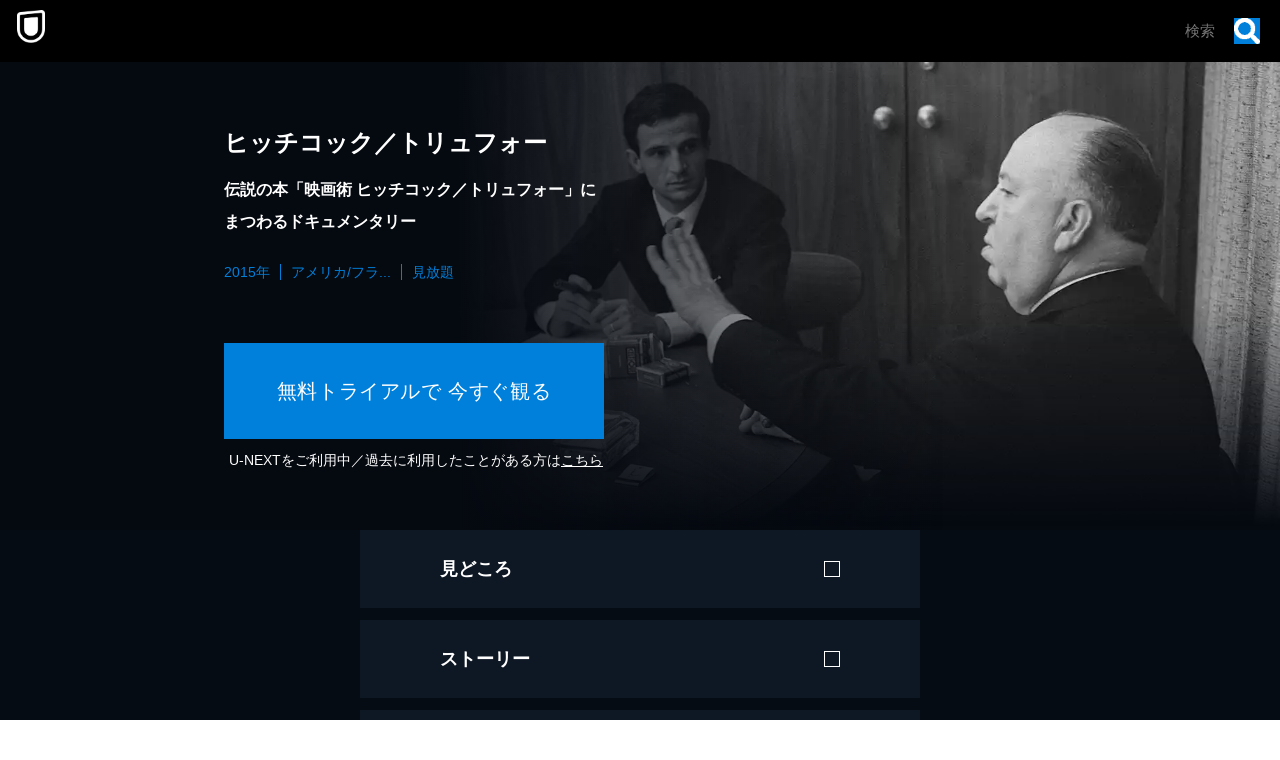

--- FILE ---
content_type: text/html; charset=utf-8
request_url: https://www.video.unext.jp/title/SID0029595/c_txt=b?rid=SID0029595&utm_medium=a_n&utm_campaign=a_n&utm_content=SID0029595&cid=D31962&utm_source=eigacom&adid=XXX&utm_term=p_343542_related
body_size: 30676
content:
<!DOCTYPE html><html lang="ja"><head><meta charSet="utf-8"/><meta name="viewport" content="width=device-width, initial-scale=1"/><link rel="stylesheet" href="/_next/static/css/8eb2e537f9db5101.css" data-precedence="next"/><link rel="stylesheet" href="/_next/static/css/5960d04281bd6dd5.css" data-precedence="next"/><link rel="stylesheet" href="/_next/static/css/2e97b493ef94eb7a.css" data-precedence="next"/><link rel="stylesheet" href="/_next/static/css/301da5c72aaae742.css" data-precedence="next"/><link rel="preload" as="script" fetchPriority="low" href="/_next/static/chunks/webpack-790dc5094e905867.js"/><script src="/_next/static/chunks/4bd1b696-100b9d70ed4e49c1.js" async=""></script><script src="/_next/static/chunks/1255-8befde0980f5cba9.js" async=""></script><script src="/_next/static/chunks/main-app-f3336e172256d2ab.js" async=""></script><script src="/_next/static/chunks/238-8934b0b9d25cc4c0.js" async=""></script><script src="/_next/static/chunks/app/layout-542b40c2f6b5e90c.js" async=""></script><script src="/_next/static/chunks/6020-af7fb7da13256fa0.js" async=""></script><script src="/_next/static/chunks/4111-98033f3d092ceb75.js" async=""></script><script src="/_next/static/chunks/app/error-abe0c83fab588930.js" async=""></script><script src="/_next/static/chunks/app/not-found-c5ba8dfb2bc8f7a2.js" async=""></script><script src="/_next/static/chunks/429-74e01d5c6577a26c.js" async=""></script><script src="/_next/static/chunks/733-957f30fe789ce382.js" async=""></script><script src="/_next/static/chunks/3808-47b22644a15cd791.js" async=""></script><script src="/_next/static/chunks/227-1636bcbea45c0a5e.js" async=""></script><script src="/_next/static/chunks/115-6f4f385c6bdaafb1.js" async=""></script><script src="/_next/static/chunks/6864-a3b68b60b81f36b1.js" async=""></script><script src="/_next/static/chunks/8438-f0fa4168b66d7267.js" async=""></script><script src="/_next/static/chunks/app/title/%5Bsid%5D/%5B%5B...configStr%5D%5D/page-8e5815d4ad7d9a0d.js" async=""></script><link rel="preload" href="https://www.googletagmanager.com/gtm.js?id=GTM-WWD5MFG" as="script"/><link rel="preload" href="https://sidecar.unext.jp/track/initiator" as="script"/><meta name="next-size-adjust" content=""/><script src="/_next/static/chunks/polyfills-42372ed130431b0a.js" noModule=""></script><style data-styled="" data-styled-version="6.1.14">.evnBZG{position:relative;color:white;padding:20px;line-height:1;cursor:pointer;font-size:14px;background-color:hsla(213,45%,10%,1);display:flex;justify-content:space-between;align-items:center;}/*!sc*/
@media (min-width: 1024px){.evnBZG{padding:30px 80px;font-size:18px;}}/*!sc*/
data-styled.g249[id="sc-4418fd83-0"]{content:"evnBZG,"}/*!sc*/
.kzBRdh{display:grid;grid-template-rows:0fr;transition:grid-template-rows 0.4s;color:white;margin-top:2px;}/*!sc*/
.kzBRdh >div{overflow:hidden;}/*!sc*/
data-styled.g250[id="sc-4418fd83-1"]{content:"kzBRdh,"}/*!sc*/
.jEqiRr{opacity:0;transition:opacity 0.4s;padding:20px 20px 20px 20px;height:auto;background-color:hsla(213,45%,10%,1);}/*!sc*/
@media (min-width: 1024px){.jEqiRr{padding:32px 80px;}}/*!sc*/
data-styled.g251[id="sc-4418fd83-2"]{content:"jEqiRr,"}/*!sc*/
.lpcmaB{display:grid;grid-template-columns:repeat(2,1fr);column-gap:10px;}/*!sc*/
data-styled.g252[id="sc-2eabfdc5-0"]{content:"lpcmaB,"}/*!sc*/
.ffEfHM{overflow:hidden;text-overflow:ellipsis;white-space:nowrap;overflow-wrap:break-word;flex-wrap:wrap;font-size:12px;line-height:3.2;text-align:justify;}/*!sc*/
.ffEfHM a{color:inherit;text-decoration:underline;}/*!sc*/
.ffEfHM a:hover{filter:brightness(130%);}/*!sc*/
@media (min-width: 1024px){.ffEfHM{font-size:16px;}}/*!sc*/
data-styled.g253[id="sc-2eabfdc5-1"]{content:"ffEfHM,"}/*!sc*/
.iKbEIW{display:flex;justify-content:space-between;align-items:flex-start;margin-top:15px;}/*!sc*/
.iKbEIW:first-of-type{margin-top:0;}/*!sc*/
data-styled.g254[id="sc-3b4b7874-0"]{content:"iKbEIW,"}/*!sc*/
.kLddNH{padding-right:15px;}/*!sc*/
@media (min-width: 1024px){.kLddNH{padding-right:30px;}}/*!sc*/
data-styled.g255[id="sc-3b4b7874-1"]{content:"kLddNH,"}/*!sc*/
.gGBcVY{color:white;font-size:12px;line-height:1.82;letter-spacing:0.05em;}/*!sc*/
@media (min-width: 1024px){.gGBcVY{font-size:16px;margin-top:10px;}}/*!sc*/
data-styled.g256[id="sc-3b4b7874-2"]{content:"gGBcVY,"}/*!sc*/
.fVnyGa{font-size:10px;color:white;opacity:0.8;line-height:1;margin-top:5px;display:block;}/*!sc*/
@media (min-width: 1024px){.fVnyGa{margin-top:13px;}}/*!sc*/
data-styled.g258[id="sc-3b4b7874-4"]{content:"fVnyGa,"}/*!sc*/
.hyhvGo{width:30%;max-width:120px;flex-shrink:0;padding-top:3px;}/*!sc*/
@media (min-width: 1024px){.hyhvGo{max-width:230px;}}/*!sc*/
data-styled.g259[id="sc-3b4b7874-5"]{content:"hyhvGo,"}/*!sc*/
.lhwktI{line-height:1.83;font-size:12px;text-align:justify;}/*!sc*/
@media (min-width: 1024px){.lhwktI{font-size:16px;}}/*!sc*/
data-styled.g260[id="sc-e3eda52-0"]{content:"lhwktI,"}/*!sc*/
.cJuvzc{width:100%;height:4px;}/*!sc*/
@media (min-width: 1024px){.cJuvzc{height:10px;}}/*!sc*/
data-styled.g261[id="sc-e3eda52-1"]{content:"cJuvzc,"}/*!sc*/
.bYhZlO{font-size:16px;letter-spacing:0.03em;line-height:60px;height:60px;text-align:center;display:block;background-color:hsla(205,100%,43%,1);color:hsla(0,0%,100%,1);transition:filter 0.3s;width:100%;margin:17px auto 0 auto;}/*!sc*/
.bYhZlO:hover{filter:brightness(115%);}/*!sc*/
.bYhZlO:visited{color:hsla(0,0%,100%,1);}/*!sc*/
@media (min-width: 1024px){.bYhZlO{line-height:96px;height:96px;font-size:20px;margin:60px 0 0 0;max-width:380px;}}/*!sc*/
data-styled.g262[id="sc-30151768-0"]{content:"bYhZlO,"}/*!sc*/
.gXuyLp{display:block;font-size:12px;color:white;text-align:center;}/*!sc*/
@media (min-width: 1024px){.gXuyLp{font-size:14px;}}/*!sc*/
.gXuyLp a,.gXuyLp a:visited{text-decoration:underline;}/*!sc*/
data-styled.g263[id="sc-30151768-1"]{content:"gXuyLp,"}/*!sc*/
.fBEzHz{position:relative;aspect-ratio:16/9;}/*!sc*/
.fBEzHz:before,.fBEzHz:after{display:none;}/*!sc*/
@media (min-width: 1024px){.fBEzHz:before,.fBEzHz:after{display:block;content:'';position:absolute;top:0;right:0;width:100%;height:100%;z-index:1;}}/*!sc*/
@media (min-width: 1024px){.fBEzHz:before{background:linear-gradient(to top, hsla(214,53%,4%,1) 2%, hsla(0,0%,0%,0) 50%);}}/*!sc*/
@media (min-width: 1024px){.fBEzHz:after{background:linear-gradient(to right, hsla(214,53%,4%,1) 2%, hsla(0,0%,0%,0) 60%);}}/*!sc*/
data-styled.g264[id="sc-d30b19c0-0"]{content:"fBEzHz,"}/*!sc*/
@media (min-width: 1024px){.gqdKHQ{display:none;}}/*!sc*/
data-styled.g265[id="sc-d30b19c0-1"]{content:"gqdKHQ,"}/*!sc*/
.fzozPR{display:none;}/*!sc*/
@media (min-width: 1024px){.fzozPR{display:block;}}/*!sc*/
data-styled.g266[id="sc-d30b19c0-2"]{content:"fzozPR,"}/*!sc*/
.bLnruX{position:relative;z-index:100;background-color:hsla(214,53%,4%,1);overflow:hidden;width:100%;}/*!sc*/
@media (min-width: 1024px){.bLnruX{padding:0 0 0px 80px;}}/*!sc*/
data-styled.g267[id="sc-96252be7-0"]{content:"bLnruX,"}/*!sc*/
@media (min-width: 1024px){.cAEIjk{position:absolute;left:0;}}/*!sc*/
data-styled.g268[id="sc-96252be7-1"]{content:"cAEIjk,"}/*!sc*/
.ksjxhm{display:block;position:relative;overflow:hidden;width:100%;}/*!sc*/
@media (min-width: 1024px){.ksjxhm{padding-top:39%;overflow:visible;min-height:450px;}}/*!sc*/
data-styled.g269[id="sc-96252be7-2"]{content:"ksjxhm,"}/*!sc*/
@media (min-width: 1024px){.eFUZSQ{display:block;position:absolute;top:0;bottom:0;right:0;left:auto;margin:auto;width:70%;height:inherit;}}/*!sc*/
data-styled.g270[id="sc-96252be7-3"]{content:"eFUZSQ,"}/*!sc*/
.juLcxl{position:relative;padding:0 32px 32px;}/*!sc*/
@media (min-width: 1024px){.juLcxl{padding:0;display:block;position:absolute;max-width:384px;top:50%;left:28%;right:0;z-index:1;transform:translate(-50%,-50%);}}/*!sc*/
data-styled.g271[id="sc-96252be7-4"]{content:"juLcxl,"}/*!sc*/
.kxFNSc{color:hsla(0,0%,100%,1);margin-top:0;font-size:16px;line-height:1.83;display:none;}/*!sc*/
@media (min-width: 1024px){.kxFNSc{display:block;font-size:24px;overflow:hidden;}}/*!sc*/
data-styled.g272[id="sc-96252be7-5"]{content:"kxFNSc,"}/*!sc*/
.kagGer{margin-top:20px;font-size:16px;line-height:1.83;color:hsla(0,0%,100%,1);max-height:58px;overflow:hidden;}/*!sc*/
@media (min-width: 1024px){.kagGer{margin-top:10px;font-size:16px;line-height:2;}}/*!sc*/
data-styled.g273[id="sc-96252be7-6"]{content:"kagGer,"}/*!sc*/
.HKzOa{margin-top:7px;line-height:1.5;color:hsla(205,100%,43%,1);display:flex;flex-wrap:wrap;}/*!sc*/
@media (min-width: 1024px){.HKzOa{margin-top:30px;font-size:14px;}}/*!sc*/
data-styled.g274[id="sc-96252be7-7"]{content:"HKzOa,"}/*!sc*/
.fPSknz{font-size:12px;}/*!sc*/
@media (min-width: 1024px){.fPSknz{font-size:14px;}}/*!sc*/
.fPSknz:after{content:'';border-right:1px solid hsla(205,100%,43%,1);padding-right:10px;margin-right:10px;}/*!sc*/
.fPSknz:last-child:after{content:'';border-right:none;padding-right:0;margin-right:0;}/*!sc*/
data-styled.g275[id="sc-96252be7-8"]{content:"fPSknz,"}/*!sc*/
</style></head><body class="__variable_f5c900"><div hidden=""><!--$?--><template id="B:0"></template><!--/$--></div><div style="--color-lightText:hsla(0,0%,32%,1);--color-white_L-4:hsla(0,0%,96%,1);--color-white_L-2:hsla(0,0%,98%,1);--color-white2per:hsla(0,0%,100%,0.02);--color-white4per:hsla(0,0%,100%,0.04);--color-white8per:hsla(0,0%,100%,0.08);--color-white10per:hsla(0,0%,100%,0.1);--color-white20per:hsla(0,0%,100%,0.2);--color-white70per:hsla(0,0%,100%,0.7);--color-white90per:hsla(0,0%,100%,0.9);--color-black95per:hsla(0,0%,0%,0.95);--color-black90per:hsla(0,0%,0%,0.9);--color-black75per:hsla(0,0%,0%,0.75);--color-black70per:hsla(0,0%,0%,0.7);--color-black64per:hsla(0,0%,0%,0.64);--color-black50per:hsla(0,0%,0%,0.5);--color-black20per:hsla(0,0%,0%,0.2);--color-black24per:hsla(0,0%,0%,0.24);--color-black10per:hsla(0,0%,0%,0.1);--color-black8per:hsla(0,0%,0%,0.08);--color-black4per:hsla(0,0%,0%,0.04);--color-bright80per:hsla(205,100%,43%,0.8);--color-divider:hsla(213,53%,4.8%,1);--color-dark_L97_5:hsla(213,53%,97.5%,1);--color-dark_L98_5:hsla(213,53%,98.5%,1);--color-dark20per:hsla(213,53%,8%,0.2);--color-dark50per:hsla(213,53%,8%,0.5);--color-dark90per:hsla(213,53%,8%,0.9);--color-dark_S-8_Lplus2:hsla(213,45%,10%,1);--color-dark_S-9_Lplus4:hsla(213,44%,12%,1);--color-dark_L-4:hsla(213,53%,4%,1);--color-dark_H-1_S97per_L60per:hsla(212,51.41%,4.8%,1);--color-dark_L-6:hsla(213,53%,2%,1);--color-dark_S-38_L-11:hsla(213,15%,-3%,1);--color-dark_H-3_S-6_L-8:hsla(210,47%,0%,1);--color-dark_Hplus1_L-4:hsla(214,53%,4%,1);--color-dark_Splus1_L-11:hsla(213,54%,-3%,1);--color-bright20per:hsla(205,100%,43%,0.2);--color-transparent:hsla(0,0%,0%,0);--color-white:hsla(0,0%,100%,1);--color-dark:hsla(213,53%,8%,1);--color-bright:hsla(205,100%,43%,1);--color-black:hsla(0,0%,0%,1)"><div style="--zIndex0:0;--zIndex1:100;--zIndex2:200;--zIndex3:300;--zIndex4:400;--zIndexmax:500"><div id="modal"></div><div id="overlay"></div><a class="MainLogo_wrap__r7Ft8" style="--zIndex:var(--zIndex3);--width:62px;--pointerEvents:auto;--logoWidth:28px;--pcWidth:80px;--pcLogoWidth:40px" id="linkId-mainLogo" href="https://video.unext.jp/"><div class="MainLogo_logo__g_tZP" style="--logoWidth:28px;--pcLogoWidth:40px"><picture class="Picture_picture__6zupO"><source media="(max-width:1023px)" srcSet="/img/organism/general/mainLogo/sp/unext.png"/><source media="(min-width:1024px)" srcSet="/img/organism/general/mainLogo/pc/unext.png"/><img class="Picture_pictureImg__W7aHe" src="/img/organism/general/mainLogo/pc/unext.png" alt="U-NEXT" loading="eager"/></picture></div></a><div id="searchAreaSp" class="SearchAreaSp_wrap__A6kj_" style="--mappedColor-background:var(--color-black90per);--mappedColor-shadow:var(--color-black90per);--mappedColor-cancelText:var(--color-white);--mappedColor-searchBtn:var(--color-bright);--mappedColor-cta:var(--color-white);--mappedColor-ctaHover:var(--color-bright);--mappedColor-ctaText:var(--color-black);--mappedColor-ctaTextHover:var(--color-white);--mappedColor-ctaArrowHover:var(--color-white)"><div><div class="SearchBox_inputBox__E5SuE" style="--width:80px;--background:rgba(230,230,230,0.8);--mappedColor-loupeBg:var(--color-bright);--mappedColor-outline:var(--color-bright);--mappedColor-shadow:var(--color-black10per)"><div class="SearchBox_loupe__TeN1c"><img src="/img/molecule/searchBox/loupe.png" alt=""/></div><input class="searchBox" type="text" placeholder="検索" value=""/></div></div></div><div class="PcHeader_wrap__eaLaR" id="pcHeader" style="--zIndex:var(--zIndex2);--mappedColor-background:var(--color-black90per);--mappedColor-shadow:var(--color-black90per);--mappedColor-cta:var(--color-white);--mappedColor-ctaHover:var(--color-bright);--mappedColor-text:var(--color-black);--mappedColor-ctaTextHover:var(--color-white);--mappedColor-ctaArrowHover:var(--color-white)"><a href="https://video.unext.jp/" class="PcHeader_logoWrap__b1dWI"><img src="/img/organism/general/pcHeader/logoLongWhite.png" alt="U-NEXT"/></a><div class="PcHeader_rightArea__hcYdH"><div class="PcHeader_searchArea__KJTNn"><div><div class="SearchBox_inputBox__E5SuE" style="--width:80px;--background:rgba(230,230,230,0.8);--mappedColor-loupeBg:var(--color-bright);--mappedColor-outline:var(--color-bright);--mappedColor-shadow:var(--color-black10per)"><div class="SearchBox_loupe__TeN1c"><img src="/img/molecule/searchBox/loupe.png" alt=""/></div><input class="searchBox" type="text" placeholder="検索" value=""/></div></div></div><button class="PcHeader_ctaBtn__fhiwV">無料トライアルで 今すぐ観る</button></div></div><div class="HeaderSpace_space__Dvyma" style="--mappedColor-bg:var(--color-black);--height:62px;--pcHeight:80px"></div><div class="sc-96252be7-0 bLnruX"><div class="sc-96252be7-1 cAEIjk"><ul class="GeoBeltPcVertical_wrap___eR_Q" style="--mappedColor-white:var(--color-white10per);--mappedColor-black:var(--color-black);--mappedColor-bright:var(--color-black64per);--mappedColor-dark:var(--color-dark);--mappedColor-background:var(--color-dark)"><svg class="Box_wrap__uBX2N" style="width:80px;height:80px;--fillColor:transparent"><g class="Box_transform__IT_Gm"><g class="Group_wrap__z2Wb_" style="--fillColor:var(--mappedColor-dark)"><path d="M40.5,0H81v40.5H0L40.5,0z"></path></g><g class="Group_wrap__z2Wb_" style="--fillColor:var(--mappedColor-bright)"><path d="M80.9,40.5V81H40.5V40.5H80.9z"></path></g><g class="Group_wrap__z2Wb_" style="--fillColor:var(--mappedColor-black)"><path d="M0,40.5h40.5V81H0L0,40.5z"></path></g><g class="Group_wrap__z2Wb_" style="--fillColor:var(--mappedColor-white)"><path d="M0,40.5L40.5,0H0V40.5z"></path></g><g class="Group_wrap__z2Wb_" style="--fillColor:var(--mappedColor-dark)"></g><g class="Group_wrap__z2Wb_" style="--fillColor:var(--mappedColor-bright)"></g><g class="Group_wrap__z2Wb_" style="--fillColor:var(--mappedColor-white)"></g><g class="Group_wrap__z2Wb_" style="--fillColor:var(--mappedColor-black)"></g></g></svg><svg class="Box_wrap__uBX2N" style="width:80px;height:80px;--fillColor:transparent"><g class="Box_transform__IT_Gm"><g class="Group_wrap__z2Wb_" style="--fillColor:var(--mappedColor-dark)"><path d="M81,81H40.5c10.7-0.1,21-4.3,28.5-11.9c7.6-7.5,11.8-17.6,12-28.2L81,81L81,81L81,81L81,81z  M81,40.1c0-5.3-1.1-10.5-3.2-15.4C71.4,9.8,56.7,0.1,40.5,0H81L81,40.1L81,40.1z"></path></g><g class="Group_wrap__z2Wb_" style="--fillColor:var(--mappedColor-black)"><path d="M81,40.5c0,5.4-1.1,10.8-3.2,15.8c-2,4.8-5,9.2-8.7,12.9c-3.7,3.7-8.1,6.6-12.9,8.7  c-5,2.1-10.3,3.2-15.8,3.2V0c5.4,0,10.8,1.1,15.8,3.2c4.8,2,9.2,5,12.9,8.7c3.7,3.7,6.6,8.1,8.7,12.9C79.9,29.7,81,35.1,81,40.5z"></path></g><g class="Group_wrap__z2Wb_" style="--fillColor:var(--mappedColor-bright)"><path d="M0,40.5L40.5,81H0V40.5z"></path></g><g class="Group_wrap__z2Wb_" style="--fillColor:var(--mappedColor-white)"><rect width="40.5" height="40.5"></rect></g><g class="Group_wrap__z2Wb_" style="--fillColor:var(--mappedColor-dark)"><path d="M40.5,81L0,40.5h40.5V81z"></path></g></g></svg><svg class="Box_wrap__uBX2N" style="width:80px;height:80px;--fillColor:transparent"><g class="Box_transform__IT_Gm" transform="translate(80) rotate(90)"><g class="Group_wrap__z2Wb_" style="--fillColor:var(--mappedColor-white)"><rect x="40.5" y="39.5" transform="matrix(2.535182e-06 1 -1 2.535182e-06 120.5008 -0.9992)" width="40.5" height="40.5"></rect></g><g class="Group_wrap__z2Wb_" style="--fillColor:var(--mappedColor-dark)"><rect y="39.5" transform="matrix(2.535182e-06 1 -1 2.535182e-06 80.0009 39.5008)" width="40.5" height="40.5"></rect></g><g class="Group_wrap__z2Wb_" style="--fillColor:var(--mappedColor-bright)"><path d="M40.5,39.5L81-1H0v40.5H40.5z"></path></g><g class="Group_wrap__z2Wb_" style="--fillColor:var(--mappedColor-black)"><path d="M40.5,39.5L81-1v40.5H40.5z"></path></g></g></svg><svg class="Box_wrap__uBX2N" style="width:80px;height:80px;--fillColor:transparent"><g class="Box_transform__IT_Gm" transform="translate(80 80) rotate(180)"><g class="Group_wrap__z2Wb_" transform="matrix(-1, 0, 0, -1, 80.84, 80.58)" style="--fillColor:var(--mappedColor-bright)"><rect x="40.5" y="40" width="40.5" height="40.5"></rect></g><g class="Group_wrap__z2Wb_" style="--fillColor:var(--mappedColor-black)"><path d="M40.3,40.6l40.5,40.5v-81H40.3V40.6z"></path></g><g class="Group_wrap__z2Wb_" style="--fillColor:var(--mappedColor-dark)"><path d="M40.3,40.6L40.3,40.6L40.3,40.6H-0.2v40.5h81L40.3,40.6z"></path></g></g></svg><svg class="Box_wrap__uBX2N" style="width:80px;height:80px;--fillColor:transparent"><g class="Box_transform__IT_Gm"><g class="Group_wrap__z2Wb_" style="--fillColor:var(--mappedColor-dark)"><path d="M80,80c-0.1-16.2-9.9-30.7-24.7-37.1c-5-2.1-10.3-3.2-15.8-3.2V0H80L80,80L80,81z"></path></g><g class="Group_wrap__z2Wb_" style="--fillColor:var(--mappedColor-black)"><path d="M40,80L40.5,81V40.5C62.8,40.5,81,58.6,81,80.9c0,0,0,0,0,0H40z"></path></g><g class="Group_wrap__z2Wb_" style="--fillColor:var(--mappedColor-bright)"><path d="M0,40L40,0H0V40z"></path></g><g class="Group_wrap__z2Wb_" style="--fillColor:var(--mappedColor-white)"><path d="M0,40L40,0v80H0V40z"></path></g></g></svg><svg class="Box_wrap__uBX2N" style="width:80px;height:80px;--fillColor:transparent"><g class="Box_transform__IT_Gm" transform="translate(80 0) rotate(90)"><g class="Group_wrap__z2Wb_" style="--fillColor:var(--mappedColor-bright)"><rect x="20" y="21" transform="matrix(2.535182e-06 1 -1 2.535182e-06 61.2499 19.7499)" width="80" height="41"></rect></g><g class="Group_wrap__z2Wb_" style="--fillColor:var(--mappedColor-white)"><path d="M40,40L80,0v40.5H41z"></path></g><g class="Group_wrap__z2Wb_" style="--fillColor:var(--mappedColor-black)"><rect x="40.5" y="41" transform="matrix(2.535182e-06 1 -1 2.535182e-06 121.9998 -0.5002)" width="40" height="41"></rect></g><g class="Group_wrap__z2Wb_" style="--fillColor:var(--mappedColor-dark)"><path d="M80,0L40,40V0H81.5z"></path></g></g></svg><svg class="Box_wrap__uBX2N" style="width:80px;height:80px;--fillColor:transparent"><g class="Box_transform__IT_Gm" transform="translate(80 80) rotate(180)"><g class="Group_wrap__z2Wb_" style="--fillColor:var(--mappedColor-bright)"><path d="M0,40.5L40.5,81V0H0V40.5z"></path></g><g class="Group_wrap__z2Wb_" style="--fillColor:var(--mappedColor-white)"><path d="M40.5,0L81,40.5V0H40.5z"></path></g><g class="Group_wrap__z2Wb_" style="--fillColor:var(--mappedColor-dark)"><path d="M81,40.5L40.5,0v81H81V40.5z"></path></g><g class="Group_wrap__z2Wb_" style="--fillColor:var(--mappedColor-dark)"><path d="M40.5,81L0,40.5V81H40.5z"></path></g></g></svg><svg class="Box_wrap__uBX2N" style="width:80px;height:80px;--fillColor:transparent"><g class="Box_transform__IT_Gm" transform="translate(80) rotate(90)"><g class="Group_wrap__z2Wb_" style="--fillColor:var(--mappedColor-white)"><rect x="40.5" y="41" transform="matrix(2.535182e-06 1 -1 2.535182e-06 121.4998 -1.540121e-04)" width="40" height="41"></rect></g><g class="Group_wrap__z2Wb_" style="--fillColor:var(--mappedColor-dark)"><path d="M40,40H0v0L40.5,40.5L40.5,40.5L40.5,40.5z M81,40.5H40.5h26.8H40.5l0,0h0L0,0h40.8   c22.1,0.1,40,17.9,40.2,40V0L81,40.5L81,40.5L81,40.5L81,40.5z"></path></g><g class="Group_wrap__z2Wb_" style="--fillColor:var(--mappedColor-bright)"><path d="M81,40.5H40.5H81L81,40.5z M81,40c-0.1-5.2-1.1-10.4-3.2-15.3c-2-4.8-5-9.2-8.7-12.9   c-3.7-3.7-8.1-6.6-12.9-8.7C51.4,1.1,46.1,0,40.8,0H81V40z"></path></g><g class="Group_wrap__z2Wb_" style="--fillColor:var(--mappedColor-black)"><path d="M40,40L0,0v81h40.5V40.5z"></path></g></g></svg><svg class="Box_wrap__uBX2N" style="width:80px;height:80px;--fillColor:transparent"><g class="Box_transform__IT_Gm"><g class="Group_wrap__z2Wb_" style="--fillColor:var(--mappedColor-black)"><path d="M40,81V40.5L81,81H40.5z M0,81l40.5-40.5V81H0z"></path></g><g class="Group_wrap__z2Wb_" style="--fillColor:var(--mappedColor-bright)"><rect x="0" width="40" height="40"></rect></g><g class="Group_wrap__z2Wb_" style="--fillColor:var(--mappedColor-dark)"><path d="M40,40L0,81V40.5H40.5z"></path></g><g class="Group_wrap__z2Wb_" style="--fillColor:var(--mappedColor-dark)"><path d="M40,40L81,81V0H40.5V40.5z"></path></g></g></svg><svg class="Box_wrap__uBX2N" style="width:80px;height:80px;--fillColor:transparent"><g class="Box_transform__IT_Gm" transform="translate(80 0) rotate(90)"><g class="Group_wrap__z2Wb_" style="--fillColor:var(--mappedColor-black)"><path d="M40.5,40.5H0L40.5,0l0,0v0h0C62.9,0,81,18.1,81,40.4c0,0,0,0,0,0.1L40.5,40.5z"></path></g><g class="Group_wrap__z2Wb_" style="--fillColor:var(--mappedColor-white)"><path d="M40.5,81L0,40.5h81V81H40.5z"></path></g><g class="Group_wrap__z2Wb_" style="--fillColor:var(--mappedColor-dark)"><path d="M0,40.5L40.5,81H0V40.5z"></path></g><g class="Group_wrap__z2Wb_" style="--fillColor:var(--mappedColor-dark)"><path d="M0,40.5L40.5,0H0V40.5z"></path></g><g class="Group_wrap__z2Wb_" style="--fillColor:var(--mappedColor-dark)"><path d="M81,40.5H40.5H81L81,40.5z M81,40c-0.1-5.2-1.1-10.4-3.2-15.3c-2-4.8-5-9.2-8.7-12.9   c-3.7-3.7-8.1-6.6-12.9-8.7C51.4,1.1,46.1,0,40.8,0H81V40z"></path></g></g></svg><svg class="Box_wrap__uBX2N" style="width:80px;height:80px;--fillColor:transparent"><g class="Box_transform__IT_Gm"><g class="Group_wrap__z2Wb_" style="--fillColor:var(--mappedColor-bright)"><rect x="40" y="0" width="40" height="40"></rect></g><g class="Group_wrap__z2Wb_" style="--fillColor:var(--mappedColor-black)"><rect x="0" y="0" width="40" height="40"></rect></g><g class="Group_wrap__z2Wb_" style="--fillColor:var(--mappedColor-white)"><path d="M0,40l40.5,40.5H0V40z"></path></g><g class="Group_wrap__z2Wb_" style="--fillColor:var(--mappedColor-dark)"><path d="M40.5,80.5L0,40h81v40.5H40.5z"></path></g></g></svg><svg class="Box_wrap__uBX2N" style="width:80px;height:80px;--fillColor:transparent"><g class="Box_transform__IT_Gm"><g class="Group_wrap__z2Wb_" style="--fillColor:var(--mappedColor-black)"><path d="M0,40.5C0,62.8,18.1,81,40.4,81c0,0,0,0,0.1,0V0C18.2,0,0,18.1,0,40.5C0,40.5,0,40.5,0,40.5z"></path></g><g class="Group_wrap__z2Wb_" style="--fillColor:var(--mappedColor-white)"><path d="M81,81L40.5,40.5V81H81z"></path></g><g class="Group_wrap__z2Wb_" style="--fillColor:var(--mappedColor-bright)"><rect x="40" width="40" height="40"></rect></g><g class="Group_wrap__z2Wb_" style="--fillColor:var(--mappedColor-dark)"><path d="M40.5,40.5L81,81V40.5H40.5z"></path></g><g class="Group_wrap__z2Wb_" style="--fillColor:var(--mappedColor-dark)"><path d="M0,81h40.5c-10.7-0.1-21-4.3-28.5-11.9C4.4,61.7,0.1,51.5,0,40.9L0,81L0,81L0,81L0,81z   M0,40.1c0-5.3,1.1-10.5,3.2-15.4C9.6,9.8,24.3,0.1,40.5,0H0L0,40.1L0,40.1z"></path></g></g></svg><svg class="Box_wrap__uBX2N" style="width:80px;height:80px;--fillColor:transparent"><g class="Box_transform__IT_Gm"><g class="Group_wrap__z2Wb_" style="--fillColor:var(--mappedColor-dark)"><path d="M40.5,0H81v40.5H0L40.5,0z"></path></g><g class="Group_wrap__z2Wb_" style="--fillColor:var(--mappedColor-bright)"><path d="M80.9,40.5V81H40.5V40.5H80.9z"></path></g><g class="Group_wrap__z2Wb_" style="--fillColor:var(--mappedColor-black)"><path d="M0,40.5h40.5V81H0L0,40.5z"></path></g><g class="Group_wrap__z2Wb_" style="--fillColor:var(--mappedColor-white)"><path d="M0,40.5L40.5,0H0V40.5z"></path></g><g class="Group_wrap__z2Wb_" style="--fillColor:var(--mappedColor-dark)"></g><g class="Group_wrap__z2Wb_" style="--fillColor:var(--mappedColor-bright)"></g><g class="Group_wrap__z2Wb_" style="--fillColor:var(--mappedColor-white)"></g><g class="Group_wrap__z2Wb_" style="--fillColor:var(--mappedColor-black)"></g></g></svg><svg class="Box_wrap__uBX2N" style="width:80px;height:80px;--fillColor:transparent"><g class="Box_transform__IT_Gm"><g class="Group_wrap__z2Wb_" style="--fillColor:var(--mappedColor-dark)"><path d="M81,81H40.5c10.7-0.1,21-4.3,28.5-11.9c7.6-7.5,11.8-17.6,12-28.2L81,81L81,81L81,81L81,81z  M81,40.1c0-5.3-1.1-10.5-3.2-15.4C71.4,9.8,56.7,0.1,40.5,0H81L81,40.1L81,40.1z"></path></g><g class="Group_wrap__z2Wb_" style="--fillColor:var(--mappedColor-black)"><path d="M81,40.5c0,5.4-1.1,10.8-3.2,15.8c-2,4.8-5,9.2-8.7,12.9c-3.7,3.7-8.1,6.6-12.9,8.7  c-5,2.1-10.3,3.2-15.8,3.2V0c5.4,0,10.8,1.1,15.8,3.2c4.8,2,9.2,5,12.9,8.7c3.7,3.7,6.6,8.1,8.7,12.9C79.9,29.7,81,35.1,81,40.5z"></path></g><g class="Group_wrap__z2Wb_" style="--fillColor:var(--mappedColor-bright)"><path d="M0,40.5L40.5,81H0V40.5z"></path></g><g class="Group_wrap__z2Wb_" style="--fillColor:var(--mappedColor-white)"><rect width="40.5" height="40.5"></rect></g><g class="Group_wrap__z2Wb_" style="--fillColor:var(--mappedColor-dark)"><path d="M40.5,81L0,40.5h40.5V81z"></path></g></g></svg><svg class="Box_wrap__uBX2N" style="width:80px;height:80px;--fillColor:transparent"><g class="Box_transform__IT_Gm" transform="translate(80) rotate(90)"><g class="Group_wrap__z2Wb_" style="--fillColor:var(--mappedColor-white)"><rect x="40.5" y="39.5" transform="matrix(2.535182e-06 1 -1 2.535182e-06 120.5008 -0.9992)" width="40.5" height="40.5"></rect></g><g class="Group_wrap__z2Wb_" style="--fillColor:var(--mappedColor-dark)"><rect y="39.5" transform="matrix(2.535182e-06 1 -1 2.535182e-06 80.0009 39.5008)" width="40.5" height="40.5"></rect></g><g class="Group_wrap__z2Wb_" style="--fillColor:var(--mappedColor-bright)"><path d="M40.5,39.5L81-1H0v40.5H40.5z"></path></g><g class="Group_wrap__z2Wb_" style="--fillColor:var(--mappedColor-black)"><path d="M40.5,39.5L81-1v40.5H40.5z"></path></g></g></svg><svg class="Box_wrap__uBX2N" style="width:80px;height:80px;--fillColor:transparent"><g class="Box_transform__IT_Gm" transform="translate(80 80) rotate(180)"><g class="Group_wrap__z2Wb_" transform="matrix(-1, 0, 0, -1, 80.84, 80.58)" style="--fillColor:var(--mappedColor-bright)"><rect x="40.5" y="40" width="40.5" height="40.5"></rect></g><g class="Group_wrap__z2Wb_" style="--fillColor:var(--mappedColor-black)"><path d="M40.3,40.6l40.5,40.5v-81H40.3V40.6z"></path></g><g class="Group_wrap__z2Wb_" style="--fillColor:var(--mappedColor-dark)"><path d="M40.3,40.6L40.3,40.6L40.3,40.6H-0.2v40.5h81L40.3,40.6z"></path></g></g></svg><svg class="Box_wrap__uBX2N" style="width:80px;height:80px;--fillColor:transparent"><g class="Box_transform__IT_Gm"><g class="Group_wrap__z2Wb_" style="--fillColor:var(--mappedColor-dark)"><path d="M80,80c-0.1-16.2-9.9-30.7-24.7-37.1c-5-2.1-10.3-3.2-15.8-3.2V0H80L80,80L80,81z"></path></g><g class="Group_wrap__z2Wb_" style="--fillColor:var(--mappedColor-black)"><path d="M40,80L40.5,81V40.5C62.8,40.5,81,58.6,81,80.9c0,0,0,0,0,0H40z"></path></g><g class="Group_wrap__z2Wb_" style="--fillColor:var(--mappedColor-bright)"><path d="M0,40L40,0H0V40z"></path></g><g class="Group_wrap__z2Wb_" style="--fillColor:var(--mappedColor-white)"><path d="M0,40L40,0v80H0V40z"></path></g></g></svg><svg class="Box_wrap__uBX2N" style="width:80px;height:80px;--fillColor:transparent"><g class="Box_transform__IT_Gm" transform="translate(80 0) rotate(90)"><g class="Group_wrap__z2Wb_" style="--fillColor:var(--mappedColor-bright)"><rect x="20" y="21" transform="matrix(2.535182e-06 1 -1 2.535182e-06 61.2499 19.7499)" width="80" height="41"></rect></g><g class="Group_wrap__z2Wb_" style="--fillColor:var(--mappedColor-white)"><path d="M40,40L80,0v40.5H41z"></path></g><g class="Group_wrap__z2Wb_" style="--fillColor:var(--mappedColor-black)"><rect x="40.5" y="41" transform="matrix(2.535182e-06 1 -1 2.535182e-06 121.9998 -0.5002)" width="40" height="41"></rect></g><g class="Group_wrap__z2Wb_" style="--fillColor:var(--mappedColor-dark)"><path d="M80,0L40,40V0H81.5z"></path></g></g></svg><svg class="Box_wrap__uBX2N" style="width:80px;height:80px;--fillColor:transparent"><g class="Box_transform__IT_Gm" transform="translate(80 80) rotate(180)"><g class="Group_wrap__z2Wb_" style="--fillColor:var(--mappedColor-bright)"><path d="M0,40.5L40.5,81V0H0V40.5z"></path></g><g class="Group_wrap__z2Wb_" style="--fillColor:var(--mappedColor-white)"><path d="M40.5,0L81,40.5V0H40.5z"></path></g><g class="Group_wrap__z2Wb_" style="--fillColor:var(--mappedColor-dark)"><path d="M81,40.5L40.5,0v81H81V40.5z"></path></g><g class="Group_wrap__z2Wb_" style="--fillColor:var(--mappedColor-dark)"><path d="M40.5,81L0,40.5V81H40.5z"></path></g></g></svg><svg class="Box_wrap__uBX2N" style="width:80px;height:80px;--fillColor:transparent"><g class="Box_transform__IT_Gm" transform="translate(80) rotate(90)"><g class="Group_wrap__z2Wb_" style="--fillColor:var(--mappedColor-white)"><rect x="40.5" y="41" transform="matrix(2.535182e-06 1 -1 2.535182e-06 121.4998 -1.540121e-04)" width="40" height="41"></rect></g><g class="Group_wrap__z2Wb_" style="--fillColor:var(--mappedColor-dark)"><path d="M40,40H0v0L40.5,40.5L40.5,40.5L40.5,40.5z M81,40.5H40.5h26.8H40.5l0,0h0L0,0h40.8   c22.1,0.1,40,17.9,40.2,40V0L81,40.5L81,40.5L81,40.5L81,40.5z"></path></g><g class="Group_wrap__z2Wb_" style="--fillColor:var(--mappedColor-bright)"><path d="M81,40.5H40.5H81L81,40.5z M81,40c-0.1-5.2-1.1-10.4-3.2-15.3c-2-4.8-5-9.2-8.7-12.9   c-3.7-3.7-8.1-6.6-12.9-8.7C51.4,1.1,46.1,0,40.8,0H81V40z"></path></g><g class="Group_wrap__z2Wb_" style="--fillColor:var(--mappedColor-black)"><path d="M40,40L0,0v81h40.5V40.5z"></path></g></g></svg><svg class="Box_wrap__uBX2N" style="width:80px;height:80px;--fillColor:transparent"><g class="Box_transform__IT_Gm"><g class="Group_wrap__z2Wb_" style="--fillColor:var(--mappedColor-black)"><path d="M40,81V40.5L81,81H40.5z M0,81l40.5-40.5V81H0z"></path></g><g class="Group_wrap__z2Wb_" style="--fillColor:var(--mappedColor-bright)"><rect x="0" width="40" height="40"></rect></g><g class="Group_wrap__z2Wb_" style="--fillColor:var(--mappedColor-dark)"><path d="M40,40L0,81V40.5H40.5z"></path></g><g class="Group_wrap__z2Wb_" style="--fillColor:var(--mappedColor-dark)"><path d="M40,40L81,81V0H40.5V40.5z"></path></g></g></svg><svg class="Box_wrap__uBX2N" style="width:80px;height:80px;--fillColor:transparent"><g class="Box_transform__IT_Gm" transform="translate(80 0) rotate(90)"><g class="Group_wrap__z2Wb_" style="--fillColor:var(--mappedColor-black)"><path d="M40.5,40.5H0L40.5,0l0,0v0h0C62.9,0,81,18.1,81,40.4c0,0,0,0,0,0.1L40.5,40.5z"></path></g><g class="Group_wrap__z2Wb_" style="--fillColor:var(--mappedColor-white)"><path d="M40.5,81L0,40.5h81V81H40.5z"></path></g><g class="Group_wrap__z2Wb_" style="--fillColor:var(--mappedColor-dark)"><path d="M0,40.5L40.5,81H0V40.5z"></path></g><g class="Group_wrap__z2Wb_" style="--fillColor:var(--mappedColor-dark)"><path d="M0,40.5L40.5,0H0V40.5z"></path></g><g class="Group_wrap__z2Wb_" style="--fillColor:var(--mappedColor-dark)"><path d="M81,40.5H40.5H81L81,40.5z M81,40c-0.1-5.2-1.1-10.4-3.2-15.3c-2-4.8-5-9.2-8.7-12.9   c-3.7-3.7-8.1-6.6-12.9-8.7C51.4,1.1,46.1,0,40.8,0H81V40z"></path></g></g></svg><svg class="Box_wrap__uBX2N" style="width:80px;height:80px;--fillColor:transparent"><g class="Box_transform__IT_Gm"><g class="Group_wrap__z2Wb_" style="--fillColor:var(--mappedColor-bright)"><rect x="40" y="0" width="40" height="40"></rect></g><g class="Group_wrap__z2Wb_" style="--fillColor:var(--mappedColor-black)"><rect x="0" y="0" width="40" height="40"></rect></g><g class="Group_wrap__z2Wb_" style="--fillColor:var(--mappedColor-white)"><path d="M0,40l40.5,40.5H0V40z"></path></g><g class="Group_wrap__z2Wb_" style="--fillColor:var(--mappedColor-dark)"><path d="M40.5,80.5L0,40h81v40.5H40.5z"></path></g></g></svg><svg class="Box_wrap__uBX2N" style="width:80px;height:80px;--fillColor:transparent"><g class="Box_transform__IT_Gm"><g class="Group_wrap__z2Wb_" style="--fillColor:var(--mappedColor-black)"><path d="M0,40.5C0,62.8,18.1,81,40.4,81c0,0,0,0,0.1,0V0C18.2,0,0,18.1,0,40.5C0,40.5,0,40.5,0,40.5z"></path></g><g class="Group_wrap__z2Wb_" style="--fillColor:var(--mappedColor-white)"><path d="M81,81L40.5,40.5V81H81z"></path></g><g class="Group_wrap__z2Wb_" style="--fillColor:var(--mappedColor-bright)"><rect x="40" width="40" height="40"></rect></g><g class="Group_wrap__z2Wb_" style="--fillColor:var(--mappedColor-dark)"><path d="M40.5,40.5L81,81V40.5H40.5z"></path></g><g class="Group_wrap__z2Wb_" style="--fillColor:var(--mappedColor-dark)"><path d="M0,81h40.5c-10.7-0.1-21-4.3-28.5-11.9C4.4,61.7,0.1,51.5,0,40.9L0,81L0,81L0,81L0,81z   M0,40.1c0-5.3,1.1-10.5,3.2-15.4C9.6,9.8,24.3,0.1,40.5,0H0L0,40.1L0,40.1z"></path></g></g></svg><svg class="Box_wrap__uBX2N" style="width:80px;height:80px;--fillColor:transparent"><g class="Box_transform__IT_Gm"><g class="Group_wrap__z2Wb_" style="--fillColor:var(--mappedColor-dark)"><path d="M40.5,0H81v40.5H0L40.5,0z"></path></g><g class="Group_wrap__z2Wb_" style="--fillColor:var(--mappedColor-bright)"><path d="M80.9,40.5V81H40.5V40.5H80.9z"></path></g><g class="Group_wrap__z2Wb_" style="--fillColor:var(--mappedColor-black)"><path d="M0,40.5h40.5V81H0L0,40.5z"></path></g><g class="Group_wrap__z2Wb_" style="--fillColor:var(--mappedColor-white)"><path d="M0,40.5L40.5,0H0V40.5z"></path></g><g class="Group_wrap__z2Wb_" style="--fillColor:var(--mappedColor-dark)"></g><g class="Group_wrap__z2Wb_" style="--fillColor:var(--mappedColor-bright)"></g><g class="Group_wrap__z2Wb_" style="--fillColor:var(--mappedColor-white)"></g><g class="Group_wrap__z2Wb_" style="--fillColor:var(--mappedColor-black)"></g></g></svg><svg class="Box_wrap__uBX2N" style="width:80px;height:80px;--fillColor:transparent"><g class="Box_transform__IT_Gm"><g class="Group_wrap__z2Wb_" style="--fillColor:var(--mappedColor-dark)"><path d="M81,81H40.5c10.7-0.1,21-4.3,28.5-11.9c7.6-7.5,11.8-17.6,12-28.2L81,81L81,81L81,81L81,81z  M81,40.1c0-5.3-1.1-10.5-3.2-15.4C71.4,9.8,56.7,0.1,40.5,0H81L81,40.1L81,40.1z"></path></g><g class="Group_wrap__z2Wb_" style="--fillColor:var(--mappedColor-black)"><path d="M81,40.5c0,5.4-1.1,10.8-3.2,15.8c-2,4.8-5,9.2-8.7,12.9c-3.7,3.7-8.1,6.6-12.9,8.7  c-5,2.1-10.3,3.2-15.8,3.2V0c5.4,0,10.8,1.1,15.8,3.2c4.8,2,9.2,5,12.9,8.7c3.7,3.7,6.6,8.1,8.7,12.9C79.9,29.7,81,35.1,81,40.5z"></path></g><g class="Group_wrap__z2Wb_" style="--fillColor:var(--mappedColor-bright)"><path d="M0,40.5L40.5,81H0V40.5z"></path></g><g class="Group_wrap__z2Wb_" style="--fillColor:var(--mappedColor-white)"><rect width="40.5" height="40.5"></rect></g><g class="Group_wrap__z2Wb_" style="--fillColor:var(--mappedColor-dark)"><path d="M40.5,81L0,40.5h40.5V81z"></path></g></g></svg><svg class="Box_wrap__uBX2N" style="width:80px;height:80px;--fillColor:transparent"><g class="Box_transform__IT_Gm" transform="translate(80) rotate(90)"><g class="Group_wrap__z2Wb_" style="--fillColor:var(--mappedColor-white)"><rect x="40.5" y="39.5" transform="matrix(2.535182e-06 1 -1 2.535182e-06 120.5008 -0.9992)" width="40.5" height="40.5"></rect></g><g class="Group_wrap__z2Wb_" style="--fillColor:var(--mappedColor-dark)"><rect y="39.5" transform="matrix(2.535182e-06 1 -1 2.535182e-06 80.0009 39.5008)" width="40.5" height="40.5"></rect></g><g class="Group_wrap__z2Wb_" style="--fillColor:var(--mappedColor-bright)"><path d="M40.5,39.5L81-1H0v40.5H40.5z"></path></g><g class="Group_wrap__z2Wb_" style="--fillColor:var(--mappedColor-black)"><path d="M40.5,39.5L81-1v40.5H40.5z"></path></g></g></svg><svg class="Box_wrap__uBX2N" style="width:80px;height:80px;--fillColor:transparent"><g class="Box_transform__IT_Gm" transform="translate(80 80) rotate(180)"><g class="Group_wrap__z2Wb_" transform="matrix(-1, 0, 0, -1, 80.84, 80.58)" style="--fillColor:var(--mappedColor-bright)"><rect x="40.5" y="40" width="40.5" height="40.5"></rect></g><g class="Group_wrap__z2Wb_" style="--fillColor:var(--mappedColor-black)"><path d="M40.3,40.6l40.5,40.5v-81H40.3V40.6z"></path></g><g class="Group_wrap__z2Wb_" style="--fillColor:var(--mappedColor-dark)"><path d="M40.3,40.6L40.3,40.6L40.3,40.6H-0.2v40.5h81L40.3,40.6z"></path></g></g></svg><svg class="Box_wrap__uBX2N" style="width:80px;height:80px;--fillColor:transparent"><g class="Box_transform__IT_Gm"><g class="Group_wrap__z2Wb_" style="--fillColor:var(--mappedColor-dark)"><path d="M80,80c-0.1-16.2-9.9-30.7-24.7-37.1c-5-2.1-10.3-3.2-15.8-3.2V0H80L80,80L80,81z"></path></g><g class="Group_wrap__z2Wb_" style="--fillColor:var(--mappedColor-black)"><path d="M40,80L40.5,81V40.5C62.8,40.5,81,58.6,81,80.9c0,0,0,0,0,0H40z"></path></g><g class="Group_wrap__z2Wb_" style="--fillColor:var(--mappedColor-bright)"><path d="M0,40L40,0H0V40z"></path></g><g class="Group_wrap__z2Wb_" style="--fillColor:var(--mappedColor-white)"><path d="M0,40L40,0v80H0V40z"></path></g></g></svg><svg class="Box_wrap__uBX2N" style="width:80px;height:80px;--fillColor:transparent"><g class="Box_transform__IT_Gm" transform="translate(80 0) rotate(90)"><g class="Group_wrap__z2Wb_" style="--fillColor:var(--mappedColor-bright)"><rect x="20" y="21" transform="matrix(2.535182e-06 1 -1 2.535182e-06 61.2499 19.7499)" width="80" height="41"></rect></g><g class="Group_wrap__z2Wb_" style="--fillColor:var(--mappedColor-white)"><path d="M40,40L80,0v40.5H41z"></path></g><g class="Group_wrap__z2Wb_" style="--fillColor:var(--mappedColor-black)"><rect x="40.5" y="41" transform="matrix(2.535182e-06 1 -1 2.535182e-06 121.9998 -0.5002)" width="40" height="41"></rect></g><g class="Group_wrap__z2Wb_" style="--fillColor:var(--mappedColor-dark)"><path d="M80,0L40,40V0H81.5z"></path></g></g></svg><svg class="Box_wrap__uBX2N" style="width:80px;height:80px;--fillColor:transparent"><g class="Box_transform__IT_Gm" transform="translate(80 80) rotate(180)"><g class="Group_wrap__z2Wb_" style="--fillColor:var(--mappedColor-bright)"><path d="M0,40.5L40.5,81V0H0V40.5z"></path></g><g class="Group_wrap__z2Wb_" style="--fillColor:var(--mappedColor-white)"><path d="M40.5,0L81,40.5V0H40.5z"></path></g><g class="Group_wrap__z2Wb_" style="--fillColor:var(--mappedColor-dark)"><path d="M81,40.5L40.5,0v81H81V40.5z"></path></g><g class="Group_wrap__z2Wb_" style="--fillColor:var(--mappedColor-dark)"><path d="M40.5,81L0,40.5V81H40.5z"></path></g></g></svg><svg class="Box_wrap__uBX2N" style="width:80px;height:80px;--fillColor:transparent"><g class="Box_transform__IT_Gm" transform="translate(80) rotate(90)"><g class="Group_wrap__z2Wb_" style="--fillColor:var(--mappedColor-white)"><rect x="40.5" y="41" transform="matrix(2.535182e-06 1 -1 2.535182e-06 121.4998 -1.540121e-04)" width="40" height="41"></rect></g><g class="Group_wrap__z2Wb_" style="--fillColor:var(--mappedColor-dark)"><path d="M40,40H0v0L40.5,40.5L40.5,40.5L40.5,40.5z M81,40.5H40.5h26.8H40.5l0,0h0L0,0h40.8   c22.1,0.1,40,17.9,40.2,40V0L81,40.5L81,40.5L81,40.5L81,40.5z"></path></g><g class="Group_wrap__z2Wb_" style="--fillColor:var(--mappedColor-bright)"><path d="M81,40.5H40.5H81L81,40.5z M81,40c-0.1-5.2-1.1-10.4-3.2-15.3c-2-4.8-5-9.2-8.7-12.9   c-3.7-3.7-8.1-6.6-12.9-8.7C51.4,1.1,46.1,0,40.8,0H81V40z"></path></g><g class="Group_wrap__z2Wb_" style="--fillColor:var(--mappedColor-black)"><path d="M40,40L0,0v81h40.5V40.5z"></path></g></g></svg><svg class="Box_wrap__uBX2N" style="width:80px;height:80px;--fillColor:transparent"><g class="Box_transform__IT_Gm"><g class="Group_wrap__z2Wb_" style="--fillColor:var(--mappedColor-black)"><path d="M40,81V40.5L81,81H40.5z M0,81l40.5-40.5V81H0z"></path></g><g class="Group_wrap__z2Wb_" style="--fillColor:var(--mappedColor-bright)"><rect x="0" width="40" height="40"></rect></g><g class="Group_wrap__z2Wb_" style="--fillColor:var(--mappedColor-dark)"><path d="M40,40L0,81V40.5H40.5z"></path></g><g class="Group_wrap__z2Wb_" style="--fillColor:var(--mappedColor-dark)"><path d="M40,40L81,81V0H40.5V40.5z"></path></g></g></svg><svg class="Box_wrap__uBX2N" style="width:80px;height:80px;--fillColor:transparent"><g class="Box_transform__IT_Gm" transform="translate(80 0) rotate(90)"><g class="Group_wrap__z2Wb_" style="--fillColor:var(--mappedColor-black)"><path d="M40.5,40.5H0L40.5,0l0,0v0h0C62.9,0,81,18.1,81,40.4c0,0,0,0,0,0.1L40.5,40.5z"></path></g><g class="Group_wrap__z2Wb_" style="--fillColor:var(--mappedColor-white)"><path d="M40.5,81L0,40.5h81V81H40.5z"></path></g><g class="Group_wrap__z2Wb_" style="--fillColor:var(--mappedColor-dark)"><path d="M0,40.5L40.5,81H0V40.5z"></path></g><g class="Group_wrap__z2Wb_" style="--fillColor:var(--mappedColor-dark)"><path d="M0,40.5L40.5,0H0V40.5z"></path></g><g class="Group_wrap__z2Wb_" style="--fillColor:var(--mappedColor-dark)"><path d="M81,40.5H40.5H81L81,40.5z M81,40c-0.1-5.2-1.1-10.4-3.2-15.3c-2-4.8-5-9.2-8.7-12.9   c-3.7-3.7-8.1-6.6-12.9-8.7C51.4,1.1,46.1,0,40.8,0H81V40z"></path></g></g></svg><svg class="Box_wrap__uBX2N" style="width:80px;height:80px;--fillColor:transparent"><g class="Box_transform__IT_Gm"><g class="Group_wrap__z2Wb_" style="--fillColor:var(--mappedColor-bright)"><rect x="40" y="0" width="40" height="40"></rect></g><g class="Group_wrap__z2Wb_" style="--fillColor:var(--mappedColor-black)"><rect x="0" y="0" width="40" height="40"></rect></g><g class="Group_wrap__z2Wb_" style="--fillColor:var(--mappedColor-white)"><path d="M0,40l40.5,40.5H0V40z"></path></g><g class="Group_wrap__z2Wb_" style="--fillColor:var(--mappedColor-dark)"><path d="M40.5,80.5L0,40h81v40.5H40.5z"></path></g></g></svg><svg class="Box_wrap__uBX2N" style="width:80px;height:80px;--fillColor:transparent"><g class="Box_transform__IT_Gm"><g class="Group_wrap__z2Wb_" style="--fillColor:var(--mappedColor-black)"><path d="M0,40.5C0,62.8,18.1,81,40.4,81c0,0,0,0,0.1,0V0C18.2,0,0,18.1,0,40.5C0,40.5,0,40.5,0,40.5z"></path></g><g class="Group_wrap__z2Wb_" style="--fillColor:var(--mappedColor-white)"><path d="M81,81L40.5,40.5V81H81z"></path></g><g class="Group_wrap__z2Wb_" style="--fillColor:var(--mappedColor-bright)"><rect x="40" width="40" height="40"></rect></g><g class="Group_wrap__z2Wb_" style="--fillColor:var(--mappedColor-dark)"><path d="M40.5,40.5L81,81V40.5H40.5z"></path></g><g class="Group_wrap__z2Wb_" style="--fillColor:var(--mappedColor-dark)"><path d="M0,81h40.5c-10.7-0.1-21-4.3-28.5-11.9C4.4,61.7,0.1,51.5,0,40.9L0,81L0,81L0,81L0,81z   M0,40.1c0-5.3,1.1-10.5,3.2-15.4C9.6,9.8,24.3,0.1,40.5,0H0L0,40.1L0,40.1z"></path></g></g></svg></ul></div><div class="sc-96252be7-2 ksjxhm"><div class="sc-96252be7-3 eFUZSQ"><div class="sc-d30b19c0-0 fBEzHz"><div class="sc-d30b19c0-2 fzozPR"><picture class="UnicImage_picture__N7uJi"><source type="image/webp" srcSet="https://imgc.nxtv.jp/img/info/titspot/00029/SID0029595_fwxga.png?p=W360&amp;q=L&amp;f=webp 360w,https://imgc.nxtv.jp/img/info/titspot/00029/SID0029595_fwxga.png?p=W550&amp;q=L&amp;f=webp 550w,https://imgc.nxtv.jp/img/info/titspot/00029/SID0029595_fwxga.png?p=W700&amp;q=L&amp;f=webp 700w,https://imgc.nxtv.jp/img/info/titspot/00029/SID0029595_fwxga.png?p=W900&amp;q=L&amp;f=webp 900w,https://imgc.nxtv.jp/img/info/titspot/00029/SID0029595_fwxga.png?p=W1200&amp;q=L&amp;f=webp 1200w"/><img class="UnicImage_pictureImg__ZJlW0" src="https://imgc.nxtv.jp/img/info/titspot/00029/SID0029595_fwxga.png?p=W700&amp;q=L&amp;f=webp" alt="ヒッチコック／トリュフォー" loading="eager"/></picture></div><div class="sc-d30b19c0-1 gqdKHQ"><picture class="UnicImage_picture__N7uJi"><source type="image/webp" srcSet="https://imgc.nxtv.jp/img/info/tit/00029/SID0029595.png?p=W360&amp;q=L&amp;f=webp 360w,https://imgc.nxtv.jp/img/info/tit/00029/SID0029595.png?p=W550&amp;q=L&amp;f=webp 550w,https://imgc.nxtv.jp/img/info/tit/00029/SID0029595.png?p=W700&amp;q=L&amp;f=webp 700w,https://imgc.nxtv.jp/img/info/tit/00029/SID0029595.png?p=W900&amp;q=L&amp;f=webp 900w,https://imgc.nxtv.jp/img/info/tit/00029/SID0029595.png?p=W1200&amp;q=L&amp;f=webp 1200w"/><img class="UnicImage_pictureImg__ZJlW0" src="https://imgc.nxtv.jp/img/info/tit/00029/SID0029595.png?p=W700&amp;q=L&amp;f=webp" alt="ヒッチコック／トリュフォー" loading="eager"/></picture></div></div></div><div class="sc-96252be7-4 juLcxl"><h1 class="sc-96252be7-5 kxFNSc">ヒッチコック／トリュフォー</h1><h2 class="sc-96252be7-6 kagGer">伝説の本「映画術 ヒッチコック／トリュフォー」にまつわるドキュメンタリー</h2><ul class="sc-96252be7-7 HKzOa"><li class="sc-96252be7-8 fPSknz">2015年</li><li class="sc-96252be7-8 fPSknz">アメリカ/フラ...</li><li class="sc-96252be7-8 fPSknz">見放題</li></ul><button class="sc-30151768-0 bYhZlO">無料トライアルで 今すぐ観る</button><div class="VSpace_wrap__C7Dkk" style="--paddingTopSp:10px;--paddingTopPc:20px"></div><p class="sc-30151768-1 gXuyLp">U-NEXTをご利用中／過去に利用したことがある方は<a href="https://video.unext.jp/title/SID0029595">こちら</a></p></div></div></div><div class="SecBg_wrap__G5efu" style="background-color:var(--color-divider)"><div class="Row_content__WiHu8" style="--width:calc(100% - 20px);--maxWidthSp:580px;--maxWidthPc:1180px"><div class="Col_content__sY47V" style="--spWidth:100%;--pcWidth:100%;--padding:10px;--spMarginLeft:0%;--pcMarginLeft:0%"><div class="VSpace_wrap__C7Dkk" style="--paddingTopSp:0px;--paddingTopPc:60px"></div><h3 class="sc-4418fd83-0 evnBZG">見どころ<div class="AccordionBtn_btn__6K3FR " style="--spSize:16px;--pcSize:24px;--mappedColor-line:var(--color-white)"></div></h3><div class="sc-4418fd83-1 kzBRdh"><div><div class="sc-4418fd83-2 jEqiRr"><p class="sc-e3eda52-0 lhwktI">ヒッチコックとトリュフォーの貴重なインタビュー音源と、ふたりの友情を形にした内容は感動的。10人の映画監督たちがいかにこの本に影響を受けたかを熱く語る姿も必見。</p></div></div></div><div class="sc-e3eda52-1 cJuvzc"></div><h3 class="sc-4418fd83-0 evnBZG">ストーリー<div class="AccordionBtn_btn__6K3FR " style="--spSize:16px;--pcSize:24px;--mappedColor-line:var(--color-white)"></div></h3><div class="sc-4418fd83-1 kzBRdh"><div><div class="sc-4418fd83-2 jEqiRr"><p class="sc-e3eda52-0 lhwktI">映画の教科書とも言われる本「映画術 ヒッチコック／トリュフォー」。その出版のために行われたフランソワ・トリュフォーによるヒッチコックへのインタビューと、多大な影響を受けた監督たちの言葉から、ヒッチコックの映画を独自の視点で解説していく。</p></div></div></div><div class="sc-e3eda52-1 cJuvzc"></div><h3 class="sc-4418fd83-0 evnBZG">エピソード<div class="AccordionBtn_btn__6K3FR " style="--spSize:16px;--pcSize:24px;--mappedColor-line:var(--color-white)"></div></h3><div class="sc-4418fd83-1 kzBRdh"><div><div class="sc-4418fd83-2 jEqiRr"><div class="sc-3b4b7874-0 iKbEIW"><div class="sc-3b4b7874-1 kLddNH"><h4 class="sc-3b4b7874-2 gGBcVY"> ヒッチコック／トリュフォー</h4><small class="sc-3b4b7874-4 fVnyGa">80分</small></div><div class="sc-3b4b7874-5 hyhvGo"><picture class="UnicImage_picture__N7uJi"><source type="image/webp" srcSet="https://imgc.nxtv.jp/img/info/eps/00161/ED00161565.png?p=W360&amp;q=L&amp;f=webp 360w,https://imgc.nxtv.jp/img/info/eps/00161/ED00161565.png?p=W550&amp;q=L&amp;f=webp 550w,https://imgc.nxtv.jp/img/info/eps/00161/ED00161565.png?p=W700&amp;q=L&amp;f=webp 700w,https://imgc.nxtv.jp/img/info/eps/00161/ED00161565.png?p=W900&amp;q=L&amp;f=webp 900w,https://imgc.nxtv.jp/img/info/eps/00161/ED00161565.png?p=W1200&amp;q=L&amp;f=webp 1200w"/><img class="UnicImage_pictureImg__ZJlW0" src="https://imgc.nxtv.jp/img/info/eps/00161/ED00161565.png?p=W700&amp;q=L&amp;f=webp" alt="ヒッチコック／トリュフォー" loading="lazy"/></picture></div></div></div></div></div><div class="sc-e3eda52-1 cJuvzc"></div><h3 class="sc-4418fd83-0 evnBZG">キャスト・スタッフ<div class="AccordionBtn_btn__6K3FR " style="--spSize:16px;--pcSize:24px;--mappedColor-line:var(--color-white)"></div></h3><div class="sc-4418fd83-1 kzBRdh"><div><div class="sc-4418fd83-2 jEqiRr"><ul class="sc-2eabfdc5-0 lpcmaB"><li class="sc-2eabfdc5-1 ffEfHM">出演</li><li class="sc-2eabfdc5-1 ffEfHM"><a href="/browse/credit/PER0001890/PRN0002875">マーティン・スコセッシ</a></li></ul><ul class="sc-2eabfdc5-0 lpcmaB"><li class="sc-2eabfdc5-1 ffEfHM"></li><li class="sc-2eabfdc5-1 ffEfHM"><a href="/browse/credit/PER0005554/PRN0006665">デヴィッド・フィンチャー</a></li></ul><ul class="sc-2eabfdc5-0 lpcmaB"><li class="sc-2eabfdc5-1 ffEfHM"></li><li class="sc-2eabfdc5-1 ffEfHM"><a href="/browse/credit/PER0048916/PRN0051267">アルノー・デプレシャン</a></li></ul><ul class="sc-2eabfdc5-0 lpcmaB"><li class="sc-2eabfdc5-1 ffEfHM"></li><li class="sc-2eabfdc5-1 ffEfHM"><a href="/browse/credit/PER0063602/PRN0064965">黒沢清</a></li></ul><ul class="sc-2eabfdc5-0 lpcmaB"><li class="sc-2eabfdc5-1 ffEfHM"></li><li class="sc-2eabfdc5-1 ffEfHM"><a href="/browse/credit/PER0055182/PRN0057843">ウェス・アンダーソン</a></li></ul><ul class="sc-2eabfdc5-0 lpcmaB"><li class="sc-2eabfdc5-1 ffEfHM"></li><li class="sc-2eabfdc5-1 ffEfHM"><a href="/browse/credit/PER0023286/PRN0025114">ジェームズ・グレイ</a></li></ul><ul class="sc-2eabfdc5-0 lpcmaB"><li class="sc-2eabfdc5-1 ffEfHM"></li><li class="sc-2eabfdc5-1 ffEfHM"><a href="/browse/credit/PER0019038/PRN0130205">オリヴィエ・アサイヤス</a></li></ul><ul class="sc-2eabfdc5-0 lpcmaB"><li class="sc-2eabfdc5-1 ffEfHM"></li><li class="sc-2eabfdc5-1 ffEfHM"><a href="/browse/credit/PER0018838/PRN0020467">リチャード・リンクレイター</a></li></ul><ul class="sc-2eabfdc5-0 lpcmaB"><li class="sc-2eabfdc5-1 ffEfHM"></li><li class="sc-2eabfdc5-1 ffEfHM"><a href="/browse/credit/PER0000377/PRN0000767">ピーター・ボグダノヴィッチ</a></li></ul><ul class="sc-2eabfdc5-0 lpcmaB"><li class="sc-2eabfdc5-1 ffEfHM"></li><li class="sc-2eabfdc5-1 ffEfHM"><a href="/browse/credit/PER0000264/PRN0000541">ポール・シュレイダー</a></li></ul><ul class="sc-2eabfdc5-0 lpcmaB"><li class="sc-2eabfdc5-1 ffEfHM"></li><li class="sc-2eabfdc5-1 ffEfHM"><a href="/browse/credit/PER0003516/PRN0004549">アルフレッド・ヒッチコック</a></li></ul><ul class="sc-2eabfdc5-0 lpcmaB"><li class="sc-2eabfdc5-1 ffEfHM"></li><li class="sc-2eabfdc5-1 ffEfHM"><a href="/browse/credit/PER0001758/PRN0002739">フランソワ・トリュフォー</a></li></ul><ul class="sc-2eabfdc5-0 lpcmaB"><li class="sc-2eabfdc5-1 ffEfHM">監督</li><li class="sc-2eabfdc5-1 ffEfHM"><a href="/browse/credit/PER0118450/PRN0123848">ケント・ジョーンズ</a></li></ul><ul class="sc-2eabfdc5-0 lpcmaB"><li class="sc-2eabfdc5-1 ffEfHM">音楽</li><li class="sc-2eabfdc5-1 ffEfHM"><a href="/browse/credit/PER0274926/PRN0286216">ジェレマイア・ボーンフィールド</a></li></ul><ul class="sc-2eabfdc5-0 lpcmaB"><li class="sc-2eabfdc5-1 ffEfHM">脚本</li><li class="sc-2eabfdc5-1 ffEfHM"><a href="/browse/credit/PER0118450/PRN0123848">ケント・ジョーンズ</a></li></ul><ul class="sc-2eabfdc5-0 lpcmaB"><li class="sc-2eabfdc5-1 ffEfHM"></li><li class="sc-2eabfdc5-1 ffEfHM"><a href="/browse/credit/PER0274906/PRN0286196">セルジュ・トゥビアナ</a></li></ul><ul class="sc-2eabfdc5-0 lpcmaB"><li class="sc-2eabfdc5-1 ffEfHM">製作</li><li class="sc-2eabfdc5-1 ffEfHM"><a href="/browse/credit/PER0257670/PRN0268553">チャールズ・Ｓ・コーエン</a></li></ul><ul class="sc-2eabfdc5-0 lpcmaB"><li class="sc-2eabfdc5-1 ffEfHM"></li><li class="sc-2eabfdc5-1 ffEfHM"><a href="/browse/credit/PER0239733/PRN0250243">オリヴィエ・ミール</a></li></ul></div></div></div><div class="VSpace_wrap__C7Dkk" style="--paddingTopSp:30px;--paddingTopPc:60px"></div></div></div></div><ul class="GeoBeltSpHorizontal_wrap__BZx0q" style="--mappedColor-white:var(--color-white10per);--mappedColor-black:var(--color-black);--mappedColor-bright:var(--color-black64per);--mappedColor-dark:var(--color-dark);--mappedColor-background:var(--color-dark)"><svg class="Box_wrap__uBX2N" style="width:60px;height:60px;--fillColor:transparent"><g class="Box_transform__IT_Gm" transform="translate(125.004) rotate(90)"><g class="Group_wrap__z2Wb_" style="--fillColor:var(--mappedColor-white)"><rect x="0" y="63.7" transform="matrix(2.535182e-06 1 -1 2.535182e-06 95.001 63.7488)" width="31.2" height="31.3"></rect></g><g class="Group_wrap__z2Wb_" style="--fillColor:var(--mappedColor-black)"><rect x="31.3" y="63.7" transform="matrix(2.535182e-06 1 -1 2.535182e-06 126.2539 32.4958)" width="31.2" height="31.2"></rect></g><g class="Group_wrap__z2Wb_" style="--fillColor:var(--mappedColor-dark)"><path d="M62.5,95l-31.3,31.3h31.3V95z"></path></g><g class="Group_wrap__z2Wb_" style="--fillColor:var(--mappedColor-bright)"><path d="M31.3,126.3L31.3,126.3H0V95h62.5L31.3,126.3z"></path></g></g></svg><svg class="Box_wrap__uBX2N" style="width:60px;height:60px;--fillColor:transparent"><g class="Box_transform__IT_Gm" transform="translate(125 125) rotate(180)"><g class="Group_wrap__z2Wb_" style="--fillColor:var(--mappedColor-white)"><path d="M95,95l31.2-31.2H63.8V95H95z"></path></g><g class="Group_wrap__z2Wb_" style="--fillColor:var(--mappedColor-dark)"><rect x="63.8" y="95" width="31.2" height="31.2"></rect></g><g class="Group_wrap__z2Wb_" style="--fillColor:var(--mappedColor-bright)"><path d="M95,95l31.2-31.2v62.5H95V95z"></path></g></g></svg><svg class="Box_wrap__uBX2N" style="width:60px;height:60px;--fillColor:transparent"><g class="Box_transform__IT_Gm" transform="translate(0 125.002) rotate(-90)"><g class="Group_wrap__z2Wb_" style="--fillColor:var(--mappedColor-bright)"><path d="M126.3,61.2H95.2c17.1-0.1,30.9-13.9,31.1-31V61.2L126.3,61.2L126.3,61.2L126.3,61.2z   M95,61.2L95,61.2L95,61.2V-1.3h0L95,61.2z M126.3,29.7c0-0.4,0-0.7,0-1.1c-0.3-7.3-3.2-14.2-8.1-19.6c-0.4-0.4-0.7-0.7-1-1.1l0,0   L117,7.8c-5.8-5.7-13.6-9-21.8-9h31.1L126.3,29.7L126.3,29.7z"></path></g><g class="Group_wrap__z2Wb_" style="--fillColor:var(--mappedColor-black)"><path d="M95-1.3c8.2,0,16.1,3.2,22,9l0.1,0.1c0.4,0.4,0.7,0.7,1,1.1c4.9,5.4,7.8,12.3,8.1,19.6c0,0.5,0,0.9,0,1.4   c0,17.2-14,31.2-31.2,31.2c0,0,0,0,0,0V-1.3z"></path></g><g class="Group_wrap__z2Wb_" style="--fillColor:var(--mappedColor-white)"><path d="M63.8,30L95,61.2H63.8V30z"></path></g><g class="Group_wrap__z2Wb_" style="--fillColor:var(--mappedColor-dark)"><rect x="63.8" y="-1.3" transform="matrix(-2.535182e-06 -1 1 -2.535182e-06 65.0168 93.7486)" width="31.2" height="31.2"></rect></g><g class="Group_wrap__z2Wb_" style="--fillColor:var(--mappedColor-bright)"><path d="M95,61.2L63.8,30H95V61.2z"></path></g></g></svg><svg class="Box_wrap__uBX2N" style="width:60px;height:60px;--fillColor:transparent"><g class="Box_transform__IT_Gm" transform="translate(125 124.994) rotate(180)"><g class="Group_wrap__z2Wb_" style="--fillColor:var(--mappedColor-dark)"><rect x="95" y="95" width="31.2" height="31.2"></rect></g><g class="Group_wrap__z2Wb_" style="--fillColor:var(--mappedColor-black)"><path d="M95,95L63.8,63.7h62.5V95H95z"></path></g><g class="Group_wrap__z2Wb_" style="--fillColor:var(--mappedColor-bright)"><path d="M95,95L63.8,63.7v62.5H95V95z"></path></g></g></svg><svg class="Box_wrap__uBX2N" style="width:60px;height:60px;--fillColor:transparent"><g class="Box_transform__IT_Gm" transform="translate(0 -0.002)"><g class="Group_wrap__z2Wb_" style="--fillColor:var(--mappedColor-dark)"><rect x="-1.3" y="-1.2" width="31.2" height="62.5"></rect></g><g class="Group_wrap__z2Wb_" style="--fillColor:var(--mappedColor-white)"><path d="M30,30l31.2,31.2H30V30z"></path></g><g class="Group_wrap__z2Wb_" style="--fillColor:var(--mappedColor-white)"><rect x="30" y="-1.2" width="31.2" height="31.2"></rect></g><g class="Group_wrap__z2Wb_" style="--fillColor:var(--mappedColor-bright)"><path d="M61.2,61.2L30,30h31.2V61.2z"></path></g></g></svg><svg class="Box_wrap__uBX2N" style="width:60px;height:60px;--fillColor:transparent"><g class="Box_transform__IT_Gm" transform="translate(0 125) rotate(-90)"><g class="Group_wrap__z2Wb_" style="--fillColor:var(--mappedColor-bright)"><path d="M126.2,59.7H95V-2.7h31.2V59.7c0-17.2-14-31.2-31.2-31.2c0,0,0,0,0,0v31.2L126.2,59.7   L126.2,59.7L126.2,59.7L126.2,59.7z"></path></g><g class="Group_wrap__z2Wb_" style="--fillColor:var(--mappedColor-dark)"><path d="M63.8,28.5L95-2.7H63.8V28.5z"></path></g><g class="Group_wrap__z2Wb_" style="--fillColor:var(--mappedColor-black)"><path d="M95,59.7L95,59.7V28.5c17.2,0,31.2,13.9,31.2,31.1c0,0,0,0,0,0.1L95,59.7L95,59.7z"></path></g><g class="Group_wrap__z2Wb_" style="--fillColor:var(--mappedColor-white)"><path d="M63.8,28.5L95-2.7v62.4H63.8V28.5z"></path></g></g></svg><svg class="Box_wrap__uBX2N" style="width:60px;height:60px;--fillColor:transparent"><g class="Box_transform__IT_Gm"><g class="Group_wrap__z2Wb_" style="--fillColor:var(--mappedColor-black)"><path d="M61.3,30L30,61.3h31.3V30z"></path></g><g class="Group_wrap__z2Wb_" style="--fillColor:var(--mappedColor-dark)"><path d="M-1.3,30L30-1.2v62.5H-1.3V30z"></path></g><g class="Group_wrap__z2Wb_" style="--fillColor:var(--mappedColor-bright)"><path d="M61.3,30L30,61.2V-1.2h31.3V30z"></path></g><g class="Group_wrap__z2Wb_" style="--fillColor:var(--mappedColor-bright)"><path d="M-1.3,30L30-1.3H-1.3V30z"></path></g></g></svg><svg class="Box_wrap__uBX2N" style="width:60px;height:60px;--fillColor:transparent"><g class="Box_transform__IT_Gm"><g class="Group_wrap__z2Wb_" style="--fillColor:var(--mappedColor-dark)"><rect x="-1.3" y="30" width="31.2" height="31.2"></rect></g><g class="Group_wrap__z2Wb_" style="--fillColor:var(--mappedColor-white)"><path d="M-1.3,30H30H-1.3L-1.3,30z M-1.3,29.6c0-4,0.9-8.1,2.5-11.8c1.6-3.7,3.8-7.1,6.7-9.9   c2.8-2.9,6.2-5.1,9.9-6.7c3.8-1.6,7.8-2.4,12-2.5h-31V29.6L-1.3,29.6z"></path></g><g class="Group_wrap__z2Wb_" style="--fillColor:var(--mappedColor-white)"><path d="M30,30L61.2-1.2v62.5H30V30z"></path></g><g class="Group_wrap__z2Wb_" style="--fillColor:var(--mappedColor-bright)"><path d="M30,30L30,30H-1.3l0,0V-1.2v0v30.9c0.2-17,14-30.8,31-30.9h31.5L30,30L30,30l-31.2,0L30,30   L30,30L30,30z"></path></g></g></svg><svg class="Box_wrap__uBX2N" style="width:60px;height:60px;--fillColor:transparent"><g class="Box_transform__IT_Gm" transform="translate(0 125) rotate(-90)"><g class="Group_wrap__z2Wb_" style="--fillColor:var(--mappedColor-white)"><path d="M95,61.2V30l31.2,31.2H95z M63.7,61.2L95,30v31.2H63.7z"></path></g><g class="Group_wrap__z2Wb_" style="--fillColor:var(--mappedColor-dark)"><rect x="95" y="-1.2" transform="matrix(-2.535182e-06 -1 1 -2.535182e-06 96.2518 124.9995)" width="31.2" height="31.2"></rect></g><g class="Group_wrap__z2Wb_" style="--fillColor:var(--mappedColor-black)"><path d="M95,30L63.8,61.2V-1.2H95V30z"></path></g><g class="Group_wrap__z2Wb_" style="--fillColor:var(--mappedColor-bright)"><path d="M95,30l31.2,31.2V30H95z"></path></g></g></svg><svg class="Box_wrap__uBX2N" style="width:60px;height:60px;--fillColor:transparent"><g class="Box_transform__IT_Gm"><g class="Group_wrap__z2Wb_" style="--fillColor:var(--mappedColor-black)"><path d="M30,30H-1.3L30-1.3h0v0h0c17.2,0,31.2,14,31.2,31.2c0,0,0,0,0,0L30,30z"></path></g><g class="Group_wrap__z2Wb_" style="--fillColor:var(--mappedColor-white)"><path d="M30,61.2L-1.3,30h62.5v31.2H30z"></path></g><g class="Group_wrap__z2Wb_" style="--fillColor:var(--mappedColor-dark)"><path d="M-1.3,30L30,61.2H-1.3V30z"></path></g><g class="Group_wrap__z2Wb_" style="--fillColor:var(--mappedColor-bright)"><path d="M-1.3,30L30-1.3H-1.3V30z"></path></g><g class="Group_wrap__z2Wb_" style="--fillColor:var(--mappedColor-bright)"><path d="M61.2,30H30H61.2L61.2,30z M61.2,29.6c0-4.1-0.9-8.1-2.5-11.8c-1.6-3.7-3.8-7.1-6.7-9.9   c-2.8-2.9-6.2-5.1-9.9-6.7c-3.8-1.6-7.8-2.4-12-2.5h31V29.6L61.2,29.6z"></path></g></g></svg><svg class="Box_wrap__uBX2N" style="width:60px;height:60px;--fillColor:transparent"><g class="Box_transform__IT_Gm" transform="translate(0 124.995) rotate(-90)"><g class="Group_wrap__z2Wb_" style="--fillColor:var(--mappedColor-black)"><rect x="63.8" y="-1.2" transform="matrix(-2.535182e-06 -1 1 -2.535182e-06 65.0055 93.7533)" width="31.2" height="31.2"></rect></g><g class="Group_wrap__z2Wb_" style="--fillColor:var(--mappedColor-dark)"><rect x="95" y="-1.2" transform="matrix(-2.535182e-06 -1 1 -2.535182e-06 96.2555 125.0033)" width="31.2" height="31.2"></rect></g><g class="Group_wrap__z2Wb_" style="--fillColor:var(--mappedColor-white)"><path d="M63.8,30L95,61.2H63.8V30z"></path></g><g class="Group_wrap__z2Wb_" style="--fillColor:var(--mappedColor-bright)"><path d="M95,61.2L63.8,30h62.5v31.2H95z"></path></g></g></svg><svg class="Box_wrap__uBX2N" style="width:60px;height:60px;--fillColor:transparent"><g class="Box_transform__IT_Gm" transform="translate(0 124.998) rotate(-90)"><g class="Group_wrap__z2Wb_" style="--fillColor:var(--mappedColor-bright)"><path d="M63.9,29.9c0,17.2,13.9,31.2,31.1,31.2c0,0,0,0,0.1,0V-1.2   C77.9-1.3,64,12.7,63.9,29.9C63.9,29.9,63.9,29.9,63.9,29.9z"></path></g><g class="Group_wrap__z2Wb_" style="--fillColor:var(--mappedColor-white)"><path d="M126.3,61.1L95.1,29.9v31.2H126.3z"></path></g><g class="Group_wrap__z2Wb_" style="--fillColor:var(--mappedColor-dark)"><path d="M126.3,61.3L95.1,30.1v31.2H126.3z"></path></g><g class="Group_wrap__z2Wb_" style="--fillColor:var(--mappedColor-white)"><rect x="95.1" y="-1.2" transform="matrix(-2.535182e-06 -1 1 -2.535182e-06 96.3753 125.0644)" width="31.2" height="31.2"></rect></g><g class="Group_wrap__z2Wb_" style="--fillColor:var(--mappedColor-bright)"><path d="M95.1,29.9l31.2,31.2V29.9H95.1z"></path></g><g class="Group_wrap__z2Wb_" style="--fillColor:var(--mappedColor-black)"><path d="M63.9,61.1h31.2c-8.2,0-16.1-3.3-22-9.1c-5.8-5.7-9.1-13.6-9.2-21.7V61.1L63.9,61.1L63.9,61.1L63.9,61.1z   M63.9,29.6c0.1-8.2,3.4-16,9.2-21.7c5.8-5.8,13.7-9.1,22-9.1H63.9V29.6L63.9,29.6z"></path></g></g></svg><svg class="Box_wrap__uBX2N" style="width:60px;height:60px;--fillColor:transparent"><g class="Box_transform__IT_Gm" transform="translate(125.004) rotate(90)"><g class="Group_wrap__z2Wb_" style="--fillColor:var(--mappedColor-white)"><rect x="0" y="63.7" transform="matrix(2.535182e-06 1 -1 2.535182e-06 95.001 63.7488)" width="31.2" height="31.3"></rect></g><g class="Group_wrap__z2Wb_" style="--fillColor:var(--mappedColor-black)"><rect x="31.3" y="63.7" transform="matrix(2.535182e-06 1 -1 2.535182e-06 126.2539 32.4958)" width="31.2" height="31.2"></rect></g><g class="Group_wrap__z2Wb_" style="--fillColor:var(--mappedColor-dark)"><path d="M62.5,95l-31.3,31.3h31.3V95z"></path></g><g class="Group_wrap__z2Wb_" style="--fillColor:var(--mappedColor-bright)"><path d="M31.3,126.3L31.3,126.3H0V95h62.5L31.3,126.3z"></path></g></g></svg><svg class="Box_wrap__uBX2N" style="width:60px;height:60px;--fillColor:transparent"><g class="Box_transform__IT_Gm" transform="translate(125 125) rotate(180)"><g class="Group_wrap__z2Wb_" style="--fillColor:var(--mappedColor-white)"><path d="M95,95l31.2-31.2H63.8V95H95z"></path></g><g class="Group_wrap__z2Wb_" style="--fillColor:var(--mappedColor-dark)"><rect x="63.8" y="95" width="31.2" height="31.2"></rect></g><g class="Group_wrap__z2Wb_" style="--fillColor:var(--mappedColor-bright)"><path d="M95,95l31.2-31.2v62.5H95V95z"></path></g></g></svg><svg class="Box_wrap__uBX2N" style="width:60px;height:60px;--fillColor:transparent"><g class="Box_transform__IT_Gm" transform="translate(0 125.002) rotate(-90)"><g class="Group_wrap__z2Wb_" style="--fillColor:var(--mappedColor-bright)"><path d="M126.3,61.2H95.2c17.1-0.1,30.9-13.9,31.1-31V61.2L126.3,61.2L126.3,61.2L126.3,61.2z   M95,61.2L95,61.2L95,61.2V-1.3h0L95,61.2z M126.3,29.7c0-0.4,0-0.7,0-1.1c-0.3-7.3-3.2-14.2-8.1-19.6c-0.4-0.4-0.7-0.7-1-1.1l0,0   L117,7.8c-5.8-5.7-13.6-9-21.8-9h31.1L126.3,29.7L126.3,29.7z"></path></g><g class="Group_wrap__z2Wb_" style="--fillColor:var(--mappedColor-black)"><path d="M95-1.3c8.2,0,16.1,3.2,22,9l0.1,0.1c0.4,0.4,0.7,0.7,1,1.1c4.9,5.4,7.8,12.3,8.1,19.6c0,0.5,0,0.9,0,1.4   c0,17.2-14,31.2-31.2,31.2c0,0,0,0,0,0V-1.3z"></path></g><g class="Group_wrap__z2Wb_" style="--fillColor:var(--mappedColor-white)"><path d="M63.8,30L95,61.2H63.8V30z"></path></g><g class="Group_wrap__z2Wb_" style="--fillColor:var(--mappedColor-dark)"><rect x="63.8" y="-1.3" transform="matrix(-2.535182e-06 -1 1 -2.535182e-06 65.0168 93.7486)" width="31.2" height="31.2"></rect></g><g class="Group_wrap__z2Wb_" style="--fillColor:var(--mappedColor-bright)"><path d="M95,61.2L63.8,30H95V61.2z"></path></g></g></svg><svg class="Box_wrap__uBX2N" style="width:60px;height:60px;--fillColor:transparent"><g class="Box_transform__IT_Gm" transform="translate(125 124.994) rotate(180)"><g class="Group_wrap__z2Wb_" style="--fillColor:var(--mappedColor-dark)"><rect x="95" y="95" width="31.2" height="31.2"></rect></g><g class="Group_wrap__z2Wb_" style="--fillColor:var(--mappedColor-black)"><path d="M95,95L63.8,63.7h62.5V95H95z"></path></g><g class="Group_wrap__z2Wb_" style="--fillColor:var(--mappedColor-bright)"><path d="M95,95L63.8,63.7v62.5H95V95z"></path></g></g></svg><svg class="Box_wrap__uBX2N" style="width:60px;height:60px;--fillColor:transparent"><g class="Box_transform__IT_Gm" transform="translate(0 -0.002)"><g class="Group_wrap__z2Wb_" style="--fillColor:var(--mappedColor-dark)"><rect x="-1.3" y="-1.2" width="31.2" height="62.5"></rect></g><g class="Group_wrap__z2Wb_" style="--fillColor:var(--mappedColor-white)"><path d="M30,30l31.2,31.2H30V30z"></path></g><g class="Group_wrap__z2Wb_" style="--fillColor:var(--mappedColor-white)"><rect x="30" y="-1.2" width="31.2" height="31.2"></rect></g><g class="Group_wrap__z2Wb_" style="--fillColor:var(--mappedColor-bright)"><path d="M61.2,61.2L30,30h31.2V61.2z"></path></g></g></svg><svg class="Box_wrap__uBX2N" style="width:60px;height:60px;--fillColor:transparent"><g class="Box_transform__IT_Gm" transform="translate(0 125) rotate(-90)"><g class="Group_wrap__z2Wb_" style="--fillColor:var(--mappedColor-bright)"><path d="M126.2,59.7H95V-2.7h31.2V59.7c0-17.2-14-31.2-31.2-31.2c0,0,0,0,0,0v31.2L126.2,59.7   L126.2,59.7L126.2,59.7L126.2,59.7z"></path></g><g class="Group_wrap__z2Wb_" style="--fillColor:var(--mappedColor-dark)"><path d="M63.8,28.5L95-2.7H63.8V28.5z"></path></g><g class="Group_wrap__z2Wb_" style="--fillColor:var(--mappedColor-black)"><path d="M95,59.7L95,59.7V28.5c17.2,0,31.2,13.9,31.2,31.1c0,0,0,0,0,0.1L95,59.7L95,59.7z"></path></g><g class="Group_wrap__z2Wb_" style="--fillColor:var(--mappedColor-white)"><path d="M63.8,28.5L95-2.7v62.4H63.8V28.5z"></path></g></g></svg><svg class="Box_wrap__uBX2N" style="width:60px;height:60px;--fillColor:transparent"><g class="Box_transform__IT_Gm"><g class="Group_wrap__z2Wb_" style="--fillColor:var(--mappedColor-black)"><path d="M61.3,30L30,61.3h31.3V30z"></path></g><g class="Group_wrap__z2Wb_" style="--fillColor:var(--mappedColor-dark)"><path d="M-1.3,30L30-1.2v62.5H-1.3V30z"></path></g><g class="Group_wrap__z2Wb_" style="--fillColor:var(--mappedColor-bright)"><path d="M61.3,30L30,61.2V-1.2h31.3V30z"></path></g><g class="Group_wrap__z2Wb_" style="--fillColor:var(--mappedColor-bright)"><path d="M-1.3,30L30-1.3H-1.3V30z"></path></g></g></svg><svg class="Box_wrap__uBX2N" style="width:60px;height:60px;--fillColor:transparent"><g class="Box_transform__IT_Gm"><g class="Group_wrap__z2Wb_" style="--fillColor:var(--mappedColor-dark)"><rect x="-1.3" y="30" width="31.2" height="31.2"></rect></g><g class="Group_wrap__z2Wb_" style="--fillColor:var(--mappedColor-white)"><path d="M-1.3,30H30H-1.3L-1.3,30z M-1.3,29.6c0-4,0.9-8.1,2.5-11.8c1.6-3.7,3.8-7.1,6.7-9.9   c2.8-2.9,6.2-5.1,9.9-6.7c3.8-1.6,7.8-2.4,12-2.5h-31V29.6L-1.3,29.6z"></path></g><g class="Group_wrap__z2Wb_" style="--fillColor:var(--mappedColor-white)"><path d="M30,30L61.2-1.2v62.5H30V30z"></path></g><g class="Group_wrap__z2Wb_" style="--fillColor:var(--mappedColor-bright)"><path d="M30,30L30,30H-1.3l0,0V-1.2v0v30.9c0.2-17,14-30.8,31-30.9h31.5L30,30L30,30l-31.2,0L30,30   L30,30L30,30z"></path></g></g></svg><svg class="Box_wrap__uBX2N" style="width:60px;height:60px;--fillColor:transparent"><g class="Box_transform__IT_Gm" transform="translate(0 125) rotate(-90)"><g class="Group_wrap__z2Wb_" style="--fillColor:var(--mappedColor-white)"><path d="M95,61.2V30l31.2,31.2H95z M63.7,61.2L95,30v31.2H63.7z"></path></g><g class="Group_wrap__z2Wb_" style="--fillColor:var(--mappedColor-dark)"><rect x="95" y="-1.2" transform="matrix(-2.535182e-06 -1 1 -2.535182e-06 96.2518 124.9995)" width="31.2" height="31.2"></rect></g><g class="Group_wrap__z2Wb_" style="--fillColor:var(--mappedColor-black)"><path d="M95,30L63.8,61.2V-1.2H95V30z"></path></g><g class="Group_wrap__z2Wb_" style="--fillColor:var(--mappedColor-bright)"><path d="M95,30l31.2,31.2V30H95z"></path></g></g></svg><svg class="Box_wrap__uBX2N" style="width:60px;height:60px;--fillColor:transparent"><g class="Box_transform__IT_Gm"><g class="Group_wrap__z2Wb_" style="--fillColor:var(--mappedColor-black)"><path d="M30,30H-1.3L30-1.3h0v0h0c17.2,0,31.2,14,31.2,31.2c0,0,0,0,0,0L30,30z"></path></g><g class="Group_wrap__z2Wb_" style="--fillColor:var(--mappedColor-white)"><path d="M30,61.2L-1.3,30h62.5v31.2H30z"></path></g><g class="Group_wrap__z2Wb_" style="--fillColor:var(--mappedColor-dark)"><path d="M-1.3,30L30,61.2H-1.3V30z"></path></g><g class="Group_wrap__z2Wb_" style="--fillColor:var(--mappedColor-bright)"><path d="M-1.3,30L30-1.3H-1.3V30z"></path></g><g class="Group_wrap__z2Wb_" style="--fillColor:var(--mappedColor-bright)"><path d="M61.2,30H30H61.2L61.2,30z M61.2,29.6c0-4.1-0.9-8.1-2.5-11.8c-1.6-3.7-3.8-7.1-6.7-9.9   c-2.8-2.9-6.2-5.1-9.9-6.7c-3.8-1.6-7.8-2.4-12-2.5h31V29.6L61.2,29.6z"></path></g></g></svg><svg class="Box_wrap__uBX2N" style="width:60px;height:60px;--fillColor:transparent"><g class="Box_transform__IT_Gm" transform="translate(0 124.995) rotate(-90)"><g class="Group_wrap__z2Wb_" style="--fillColor:var(--mappedColor-black)"><rect x="63.8" y="-1.2" transform="matrix(-2.535182e-06 -1 1 -2.535182e-06 65.0055 93.7533)" width="31.2" height="31.2"></rect></g><g class="Group_wrap__z2Wb_" style="--fillColor:var(--mappedColor-dark)"><rect x="95" y="-1.2" transform="matrix(-2.535182e-06 -1 1 -2.535182e-06 96.2555 125.0033)" width="31.2" height="31.2"></rect></g><g class="Group_wrap__z2Wb_" style="--fillColor:var(--mappedColor-white)"><path d="M63.8,30L95,61.2H63.8V30z"></path></g><g class="Group_wrap__z2Wb_" style="--fillColor:var(--mappedColor-bright)"><path d="M95,61.2L63.8,30h62.5v31.2H95z"></path></g></g></svg><svg class="Box_wrap__uBX2N" style="width:60px;height:60px;--fillColor:transparent"><g class="Box_transform__IT_Gm" transform="translate(0 124.998) rotate(-90)"><g class="Group_wrap__z2Wb_" style="--fillColor:var(--mappedColor-bright)"><path d="M63.9,29.9c0,17.2,13.9,31.2,31.1,31.2c0,0,0,0,0.1,0V-1.2   C77.9-1.3,64,12.7,63.9,29.9C63.9,29.9,63.9,29.9,63.9,29.9z"></path></g><g class="Group_wrap__z2Wb_" style="--fillColor:var(--mappedColor-white)"><path d="M126.3,61.1L95.1,29.9v31.2H126.3z"></path></g><g class="Group_wrap__z2Wb_" style="--fillColor:var(--mappedColor-dark)"><path d="M126.3,61.3L95.1,30.1v31.2H126.3z"></path></g><g class="Group_wrap__z2Wb_" style="--fillColor:var(--mappedColor-white)"><rect x="95.1" y="-1.2" transform="matrix(-2.535182e-06 -1 1 -2.535182e-06 96.3753 125.0644)" width="31.2" height="31.2"></rect></g><g class="Group_wrap__z2Wb_" style="--fillColor:var(--mappedColor-bright)"><path d="M95.1,29.9l31.2,31.2V29.9H95.1z"></path></g><g class="Group_wrap__z2Wb_" style="--fillColor:var(--mappedColor-black)"><path d="M63.9,61.1h31.2c-8.2,0-16.1-3.3-22-9.1c-5.8-5.7-9.1-13.6-9.2-21.7V61.1L63.9,61.1L63.9,61.1L63.9,61.1z   M63.9,29.6c0.1-8.2,3.4-16,9.2-21.7c5.8-5.8,13.7-9.1,22-9.1H63.9V29.6L63.9,29.6z"></path></g></g></svg></ul><div class="PageNote_wrap__J3jTp" style="--mappedColor-background:var(--color-dark_H-1_S97per_L60per)"><div class="VSpace_wrap__C7Dkk" style="--paddingTopSp:30px;--paddingTopPc:60px"></div><div class="Row_content__WiHu8" style="--width:calc(100% - 20px);--maxWidthSp:580px;--maxWidthPc:1180px"><div class="Col_content__sY47V" style="--spWidth:100%;--pcWidth:100%;--padding:10px;--spMarginLeft:0%;--pcMarginLeft:0%"><small class="BodyText_text__ZGgBj BodyText_small__0AgFA" style="--textAlignSp:left;--textAlignPc:center;--mappedColor-text:var(--color-white70per)"><span>◎記載の無料トライアルは本ページ経由の新規登録に適用。無料期間終了後は通常料金で自動更新となります。</span></small><small class="BodyText_text__ZGgBj BodyText_small__0AgFA" style="--textAlignSp:left;--textAlignPc:center;--mappedColor-text:var(--color-white70per)">◎本ページに記載の情報は、2025年12月現在のものです。</small><div class="VSpace_wrap__C7Dkk" style="--paddingTopSp:30px;--paddingTopPc:60px"></div></div></div></div><div class="SecBgAuto_wrap__W0ta7" style="background-color:var(--color-dark)"><div class="VSpace_wrap__C7Dkk" style="--paddingTopSp:60px;--paddingTopPc:120px"></div><h2 class="HeadingService_text__9T1ot" style="--mappedColor-strong:var(--color-bright);--mappedColor-normal:var(--color-white)">おすすめ</h2><div class="Row_content__WiHu8" style="--width:calc(100% - 20px);--maxWidthSp:580px;--maxWidthPc:1180px"><div class="Col_content__sY47V" style="--spWidth:100%;--pcWidth:33.33333333333333%;--padding:10px;--spMarginLeft:0%;--pcMarginLeft:0%"><div class="VSpace_wrap__C7Dkk" style="--paddingTopSp:30px;--paddingTopPc:60px"></div><a class="TitlePanel_wrap__Lgwnr TitlePanel_isLink__jtmMC" style="--mappedColor-text:var(--color-white);--mappedColor-bg:var(--color-dark);--mappedColor-shadow:var(--color-black20per);--mappedColor-linkArrowBg:var(--color-white20per)" href="/title/SID0077207"><div class="PlaceHolder_wrap__Wel8g" style="--aspectRatioSp:640 / 360;--aspectRatioPc:640 / 360"><picture class="UnicImage_picture__N7uJi"><source type="image/webp" srcSet="https://imgc.nxtv.jp/img/info/tit/00077/SID0077207.png?p=W360&amp;q=L&amp;f=webp 360w,https://imgc.nxtv.jp/img/info/tit/00077/SID0077207.png?p=W550&amp;q=L&amp;f=webp 550w,https://imgc.nxtv.jp/img/info/tit/00077/SID0077207.png?p=W700&amp;q=L&amp;f=webp 700w,https://imgc.nxtv.jp/img/info/tit/00077/SID0077207.png?p=W900&amp;q=L&amp;f=webp 900w,https://imgc.nxtv.jp/img/info/tit/00077/SID0077207.png?p=W1200&amp;q=L&amp;f=webp 1200w"/><img class="UnicImage_pictureImg__ZJlW0" src="https://imgc.nxtv.jp/img/info/tit/00077/SID0077207.png?p=W700&amp;q=L&amp;f=webp" alt="クリーチャー・デザイナーズ ハリウッド特殊効果の魔術師たち" loading="lazy"/></picture></div><div class="BadgeArea_wrap__BVbbV"></div><div class="Title_wrap__jXUn0"><p class="Title_titleText__dHUNa">クリーチャー・デザイナーズ ハリウッド特殊効果の魔術師たち</p><div class="Title_linkArrow__t0WQv"></div></div></a></div><div class="Col_content__sY47V" style="--spWidth:100%;--pcWidth:33.33333333333333%;--padding:10px;--spMarginLeft:0%;--pcMarginLeft:0%"><div class="VSpace_wrap__C7Dkk" style="--paddingTopSp:30px;--paddingTopPc:60px"></div><a class="TitlePanel_wrap__Lgwnr TitlePanel_isLink__jtmMC" style="--mappedColor-text:var(--color-white);--mappedColor-bg:var(--color-dark);--mappedColor-shadow:var(--color-black20per);--mappedColor-linkArrowBg:var(--color-white20per)" href="/title/SID0030047"><div class="PlaceHolder_wrap__Wel8g" style="--aspectRatioSp:640 / 360;--aspectRatioPc:640 / 360"><picture class="UnicImage_picture__N7uJi"><source type="image/webp" srcSet="https://imgc.nxtv.jp/img/info/tit/00030/SID0030047.png?p=W360&amp;q=L&amp;f=webp 360w,https://imgc.nxtv.jp/img/info/tit/00030/SID0030047.png?p=W550&amp;q=L&amp;f=webp 550w,https://imgc.nxtv.jp/img/info/tit/00030/SID0030047.png?p=W700&amp;q=L&amp;f=webp 700w,https://imgc.nxtv.jp/img/info/tit/00030/SID0030047.png?p=W900&amp;q=L&amp;f=webp 900w,https://imgc.nxtv.jp/img/info/tit/00030/SID0030047.png?p=W1200&amp;q=L&amp;f=webp 1200w"/><img class="UnicImage_pictureImg__ZJlW0" src="https://imgc.nxtv.jp/img/info/tit/00030/SID0030047.png?p=W700&amp;q=L&amp;f=webp" alt="狩人の夜" loading="lazy"/></picture></div><div class="BadgeArea_wrap__BVbbV"></div><div class="Title_wrap__jXUn0"><p class="Title_titleText__dHUNa">狩人の夜</p><div class="Title_linkArrow__t0WQv"></div></div></a></div><div class="Col_content__sY47V" style="--spWidth:100%;--pcWidth:33.33333333333333%;--padding:10px;--spMarginLeft:0%;--pcMarginLeft:0%"><div class="VSpace_wrap__C7Dkk" style="--paddingTopSp:30px;--paddingTopPc:60px"></div><a class="TitlePanel_wrap__Lgwnr TitlePanel_isLink__jtmMC" style="--mappedColor-text:var(--color-white);--mappedColor-bg:var(--color-dark);--mappedColor-shadow:var(--color-black20per);--mappedColor-linkArrowBg:var(--color-white20per)" href="/title/SID0061749"><div class="PlaceHolder_wrap__Wel8g" style="--aspectRatioSp:640 / 360;--aspectRatioPc:640 / 360"><picture class="UnicImage_picture__N7uJi"><source type="image/webp" srcSet="https://imgc.nxtv.jp/img/info/tit/00061/SID0061749.png?p=W360&amp;q=L&amp;f=webp 360w,https://imgc.nxtv.jp/img/info/tit/00061/SID0061749.png?p=W550&amp;q=L&amp;f=webp 550w,https://imgc.nxtv.jp/img/info/tit/00061/SID0061749.png?p=W700&amp;q=L&amp;f=webp 700w,https://imgc.nxtv.jp/img/info/tit/00061/SID0061749.png?p=W900&amp;q=L&amp;f=webp 900w,https://imgc.nxtv.jp/img/info/tit/00061/SID0061749.png?p=W1200&amp;q=L&amp;f=webp 1200w"/><img class="UnicImage_pictureImg__ZJlW0" src="https://imgc.nxtv.jp/img/info/tit/00061/SID0061749.png?p=W700&amp;q=L&amp;f=webp" alt="Jaco" loading="lazy"/></picture></div><div class="BadgeArea_wrap__BVbbV"></div><div class="Title_wrap__jXUn0"><p class="Title_titleText__dHUNa">Jaco</p><div class="Title_linkArrow__t0WQv"></div></div></a></div></div><div class="Row_content__WiHu8" style="--width:calc(100% - 20px);--maxWidthSp:580px;--maxWidthPc:1180px"><div class="Col_content__sY47V" style="--spWidth:100%;--pcWidth:100%;--padding:10px;--spMarginLeft:0%;--pcMarginLeft:0%"><div class="VSpace_wrap__C7Dkk" style="--paddingTopSp:30px;--paddingTopPc:60px"></div><button class="LoadMoreBtn_wrap__Z7CGK" style="--mappedColor-text:var(--color-white)">もっと見る<!-- --> ＋</button></div></div><div class="Row_content__WiHu8" style="--width:calc(100% - 20px);--maxWidthSp:580px;--maxWidthPc:1180px"><div class="Col_content__sY47V" style="--spWidth:100%;--pcWidth:100%;--padding:10px;--spMarginLeft:0%;--pcMarginLeft:0%"><div class="VSpace_wrap__C7Dkk" style="--paddingTopSp:60px;--paddingTopPc:120px"></div><div style="--mappedColor-background:var(--color-bright);--mappedColor-text:var(--color-white);--mappedColor-additionalText:var(--color-white)"><button class="Cta_btn__jUptK">無料トライアルで 今すぐ観る</button></div><div class="VSpace_wrap__C7Dkk" style="--paddingTopSp:60px;--paddingTopPc:120px"></div></div></div></div><div class="Trial_root__7pCf3" style="--mappedColor-background:var(--color-dark_H-1_S97per_L60per);--mappedColor-panelAreaBackground:var(--color-white2per);--mappedColor-lead:var(--color-white)"><div class="VSpace_wrap__C7Dkk" style="--paddingTopSp:60px;--paddingTopPc:120px"></div><h2 class="HeadingService_text__9T1ot" style="--mappedColor-strong:var(--color-bright);--mappedColor-normal:var(--color-white)"><span>無料トライアルの</span><span><strong>2つの特典</strong></span></h2><div class="VSpace_wrap__C7Dkk" style="--paddingTopSp:30px;--paddingTopPc:80px"></div><div class="Trial_benefitAreaBg__xjOHx" style="--mappedColor-background:var(--color-dark_H-1_S97per_L60per);--mappedColor-panelAreaBackground:var(--color-white2per);--mappedColor-lead:var(--color-white)"><div class="Row_content__WiHu8" style="--width:calc(100% - 20px);--maxWidthSp:580px;--maxWidthPc:1180px"><div class="Col_content__sY47V" style="--spWidth:100%;--pcWidth:100%;--padding:10px;--spMarginLeft:0%;--pcMarginLeft:0%"><div class="VSpace_wrap__C7Dkk" style="--paddingTopSp:0px;--paddingTopPc:60px"></div><div style="--mappedColor-panel:var(--color-bright);--mappedColor-text:var(--color-white);--mappedColor-note:var(--color-white)"><div class="TrialPanels_benefitRow__00xFY"><div class="Panel_wrap__kgnBD"><div class="Panel_bg__TidmT" style="--pcBgPattern:linear-gradient(
          135deg,
          rgb(0 0 0 / 16%) 0%,
          rgb(0 0 0 / 16%) 261px,
          rgb(0 0 0 / 12%) 261px,
          rgb(0 0 0 / 12%) calc(100% - 133px),
          rgb(0 0 0 / 16%) calc(100% - 133px),
          rgb(0 0 0 / 16%) 100%
        )"><div class="Panel_panelInner__uZzoe"><div class="Panel_upper__Syp71"><div><p class="Panel_lead__s9k8E">370,000<!-- -->本以上の動画 / <br/>210<!-- -->誌以上の雑誌が</p><h3 class="Panel_heading__egqD2">見放題 <br/>読み放題</h3></div></div><div class="Panel_lower__ABJlN"><p class="Panel_lowerText__I1mzb"><em>31</em>日間<em><strong>0</strong></em>円<small>※</small></p></div></div></div><small class="Panel_note__nHCzu">※無料トライアル期間終了日の翌日が属する月から月額料金が発生します。<br/>※日割りでのご請求はいたしません。</small></div><div class="Panel_wrap__kgnBD"><div class="Panel_bg__TidmT" style="--pcBgPattern:linear-gradient(
          135deg,
          rgb(0 0 0 / 12%) 0%,
          rgb(0 0 0 / 12%) 261px,
          rgb(0 0 0 / 16%) 261px,
          rgb(0 0 0 / 16%) calc(100% - 133px),
          rgb(0 0 0 / 12%) calc(100% - 133px),
          rgb(0 0 0 / 12%) 100%
        )"><div class="Panel_panelInner__uZzoe"><div class="Panel_upper__Syp71"><div><p class="Panel_lead__s9k8E">最新作の<br/>レンタルに使える</p><h3 class="Panel_heading__egqD2">ポイント<br/>プレゼント</h3></div></div><div class="Panel_lower__ABJlN"><p class="Panel_lowerText__I1mzb"><em><strong>600</strong></em>円分</p></div></div></div></div></div></div><p class="Trial_lead__AVdbt" style="--mappedColor-background:var(--color-dark_H-1_S97per_L60per);--mappedColor-panelAreaBackground:var(--color-white2per);--mappedColor-lead:var(--color-white)">U-NEXTがお届けするサービスを、31日間ゆっくりとお試しください。</p><div class="VSpace_wrap__C7Dkk" style="--paddingTopSp:40px;--paddingTopPc:80px"></div></div></div></div></div><div class="SecBg_wrap__G5efu" style="background-color:var(--color-divider)"><div class="Row_content__WiHu8" style="--width:calc(100% - 20px);--maxWidthSp:580px;--maxWidthPc:1180px"><div class="Col_content__sY47V" style="--spWidth:100%;--pcWidth:100%;--padding:10px;--spMarginLeft:0%;--pcMarginLeft:0%"><div class="VSpace_wrap__C7Dkk" style="--paddingTopSp:60px;--paddingTopPc:120px"></div><div style="--mappedColor-background:var(--color-bright);--mappedColor-text:var(--color-white);--mappedColor-additionalText:var(--color-white)"><button class="Cta_btn__jUptK">無料トライアルで 今すぐ観る</button></div><div class="VSpace_wrap__C7Dkk" style="--paddingTopSp:60px;--paddingTopPc:120px"></div></div></div></div><div class="SecBg_wrap__G5efu" style="background-color:var(--color-dark)" id="500万会員突破キャンペーン"><div class="VSpace_wrap__C7Dkk" style="--paddingTopSp:90px;--paddingTopPc:180px"></div><div class="Row_content__WiHu8" style="--width:calc(100% - 20px);--maxWidthSp:580px;--maxWidthPc:1180px"><div class="Col_content__sY47V" style="--spWidth:100%;--pcWidth:66.66666666666666%;--padding:10px;--spMarginLeft:0%;--pcMarginLeft:16.666666666666664%"><picture class="Picture_picture__6zupO" style="--pcMaxWidth:644px"><source media="(max-width:1023px)" srcSet="/img/organism/service/fiveMilUser/sp/img.png"/><source media="(min-width:1024px)" srcSet="/img/organism/service/fiveMilUser/pc/img.png"/><img class="Picture_pictureImg__W7aHe" src="/img/organism/service/fiveMilUser/pc/img.png" alt="祝！500万会員突破キャンペーン" loading="lazy"/></picture><div class="VSpace_wrap__C7Dkk" style="--paddingTopSp:40px;--paddingTopPc:60px"></div><h2 class="Heading_text__MFjCg" style="--mappedColor-text:var(--color-white);--mappedColor-textSecond:var(--color-bright);--spFontSize:27px;--pcFontSize:40px;--spTextAlign:left;--pcTextAlign:center"><strong>祝！<em>500</em>万会員 突破！</strong><br/>抽選で1万名様に<br/>U-NEXTポイントをプレゼント！</h2></div></div><div class="Row_content__WiHu8" style="--width:calc(100% - 20px);--maxWidthSp:580px;--maxWidthPc:1180px"><div class="Col_content__sY47V" style="--spWidth:100%;--pcWidth:50%;--padding:10px;--spMarginLeft:0%;--pcMarginLeft:25%"><div class="VSpace_wrap__C7Dkk" style="--paddingTopSp:30px;--paddingTopPc:30px"></div><p class="BodyText_text__ZGgBj BodyText_body__k1AkC" style="--textAlignSp:left;--textAlignPc:left;--mappedColor-text:var(--color-white);--mappedColor-textSecond:var(--color-bright)">「ひとりひとりに、最高の時間を配信する。」をミッションに多彩なコンテンツをお届けしてきたU-NEXTは、おかげさまで500万を超える会員のみなさまに楽しんでいただけるまでになりました。<br/><br/>その感謝の思いを込めて、抽選で1万名様にU-NEXTポイントをプレゼントするキャンペーンを実施します。ぜひご応募ください！</p><div><div class="VSpace_wrap__C7Dkk" style="--paddingTopSp:30px;--paddingTopPc:30px"></div><h3 class="Heading_text__MFjCg" style="--mappedColor-text:var(--color-white);--mappedColor-textSecond:var(--color-bright);--spFontSize:21px;--pcFontSize:24px;--spTextAlign:left;--pcTextAlign:left"><strong>キャンペーン期間</strong></h3><div class="VSpace_wrap__C7Dkk" style="--paddingTopSp:10px;--paddingTopPc:20px"></div><p class="BodyText_text__ZGgBj BodyText_body__k1AkC" style="--textAlignSp:left;--textAlignPc:left;--mappedColor-text:var(--color-white);--mappedColor-textSecond:var(--color-bright)">2026年1月13日（火）12：00まで</p></div><div><div class="VSpace_wrap__C7Dkk" style="--paddingTopSp:30px;--paddingTopPc:30px"></div><h3 class="Heading_text__MFjCg" style="--mappedColor-text:var(--color-white);--mappedColor-textSecond:var(--color-bright);--spFontSize:21px;--pcFontSize:24px;--spTextAlign:left;--pcTextAlign:left"><strong>特典内容</strong></h3><div class="VSpace_wrap__C7Dkk" style="--paddingTopSp:10px;--paddingTopPc:20px"></div><p class="BodyText_text__ZGgBj BodyText_body__k1AkC" style="--textAlignSp:left;--textAlignPc:left;--mappedColor-text:var(--color-white);--mappedColor-textSecond:var(--color-bright)">抽選で10,000名様に、500円分のU-NEXTポイントをプレゼント。</p></div><div><div class="VSpace_wrap__C7Dkk" style="--paddingTopSp:30px;--paddingTopPc:30px"></div><h3 class="Heading_text__MFjCg" style="--mappedColor-text:var(--color-white);--mappedColor-textSecond:var(--color-bright);--spFontSize:21px;--pcFontSize:24px;--spTextAlign:left;--pcTextAlign:left"><strong>対象条件</strong></h3><div class="VSpace_wrap__C7Dkk" style="--paddingTopSp:10px;--paddingTopPc:20px"></div><p class="BodyText_text__ZGgBj BodyText_body__k1AkC" style="--textAlignSp:left;--textAlignPc:left;--mappedColor-text:var(--color-white);--mappedColor-textSecond:var(--color-bright)">①キャンペーン期間中に、U-NEXTの「月額プラン」に登録（無料トライアル登録も含む）された方で、専用フォームより応募いただいた方。<br/><small>◎すでにU-NEXTの「月額プラン」をご利用中の方（無料トライアル期間中の方を含む）も対象となります。</small><br/><br/>②U-NEXTの「月額プラン」を2026年1月13日（火）12:00時点で契約中の方。</p></div><div><div class="VSpace_wrap__C7Dkk" style="--paddingTopSp:30px;--paddingTopPc:30px"></div><h3 class="Heading_text__MFjCg" style="--mappedColor-text:var(--color-white);--mappedColor-textSecond:var(--color-bright);--spFontSize:21px;--pcFontSize:24px;--spTextAlign:left;--pcTextAlign:left"><strong>応募方法</strong></h3><div class="VSpace_wrap__C7Dkk" style="--paddingTopSp:10px;--paddingTopPc:20px"></div><p class="BodyText_text__ZGgBj BodyText_body__k1AkC" style="--textAlignSp:left;--textAlignPc:left;--mappedColor-text:var(--color-white);--mappedColor-textSecond:var(--color-bright)">①キャンペーン期間中に、U-NEXTの「月額プラン」の利用を開始する。<br/>②<a href="https://mof.unext.jp/form/five_million_customers" target="_blank">専用フォーム</a>から、キャンペーン期間中に応募する。<br/><small>◎専用フォームを表示するには、U-NEXTへのログインが必要です。</small></p></div><div><div class="VSpace_wrap__C7Dkk" style="--paddingTopSp:30px;--paddingTopPc:30px"></div><h3 class="Heading_text__MFjCg" style="--mappedColor-text:var(--color-white);--mappedColor-textSecond:var(--color-bright);--spFontSize:21px;--pcFontSize:24px;--spTextAlign:left;--pcTextAlign:left"><strong>当選の発表について</strong></h3><div class="VSpace_wrap__C7Dkk" style="--paddingTopSp:10px;--paddingTopPc:20px"></div><p class="BodyText_text__ZGgBj BodyText_body__k1AkC" style="--textAlignSp:left;--textAlignPc:left;--mappedColor-text:var(--color-white);--mappedColor-textSecond:var(--color-bright)">2026年2月上旬を目処に、当選された方へU-NEXTポイントを加算します。<br/>なお、落選された方への通知は行いません。あらかじめご了承ください。</p></div><div><div class="VSpace_wrap__C7Dkk" style="--paddingTopSp:30px;--paddingTopPc:30px"></div><h3 class="Heading_text__MFjCg" style="--mappedColor-text:var(--color-white);--mappedColor-textSecond:var(--color-bright);--spFontSize:21px;--pcFontSize:24px;--spTextAlign:left;--pcTextAlign:left"><strong>キャンペーン要項</strong></h3><div class="VSpace_wrap__C7Dkk" style="--paddingTopSp:10px;--paddingTopPc:20px"></div><p class="BodyText_text__ZGgBj BodyText_body__k1AkC" style="--textAlignSp:left;--textAlignPc:left;--mappedColor-text:var(--color-white);--mappedColor-textSecond:var(--color-bright)"><a href="https://docs.unext.jp/pdf/ud02_5million_cp.pdf" target="_blank">こちら</a>からご確認ください。</p></div><div class="VSpace_wrap__C7Dkk" style="--paddingTopSp:40px;--paddingTopPc:80px"></div><div style="--mappedColor-background:var(--color-bright);--mappedColor-text:var(--color-white);--mappedColor-additionalText:var(--color-white)"><button class="Cta_btn__jUptK">無料トライアルで 今すぐ観る</button></div></div></div><div class="VSpace_wrap__C7Dkk" style="--paddingTopSp:90px;--paddingTopPc:180px"></div></div><div class="Overview_wrap__t3A88" style="--mappedColor-panel:var(--color-bright);--mappedColor-note:var(--color-white);--mappedColor-background:var(--color-divider);--mappedColor-accordionBtn:var(--color-white)"><div class="VSpace_wrap__C7Dkk" style="--paddingTopSp:60px;--paddingTopPc:120px"></div><h2 class="HeadingService_text__9T1ot" style="--mappedColor-strong:var(--color-bright);--mappedColor-normal:var(--color-white)">見放題作品数<em>No.1</em><small>※</small>！ <span><strong><em>U-NEXT</em>とは</strong></span></h2><small class="Overview_note__Jkf3X">※GEM Partners調べ/2025年11⽉ 国内の主要な定額制動画配信サービスにおける洋画/邦画/海外ドラマ/韓流・アジアドラマ/国内ドラマ/アニメを調査。別途、有料作品あり。</small><div class="VSpace_wrap__C7Dkk" style="--paddingTopSp:40px;--paddingTopPc:80px"></div><div class="Overview_points__8Mdep"><div class="Point_wrap__HXUG0" style="--orderOfPanel:0"><h3 class="Point_title__YR89y">01</h3><h4 class="Point_subTitle__mxTon">370,000<!-- --> 本以上が見放題！<br/>最新レンタル作品も充実。</h4><div class="Point_content__GeBYA"><div><div class="Point_contentInner__q_3np"><p class="Point_text__s_9_V">見放題のラインアップ数は断トツのNo.1。だから観たい作品を、たっぷり、お得に楽しめます。また、最新作のレンタルもぞくぞく配信。もう、観たい気分を我慢する必要はありません。</p><ul class="Point_notes__OvL6e"></ul></div></div></div><div class="Point_accordionBtnWrap__rxlwc"><div class="AccordionBtn_btn__6K3FR " style="--spSize:24px;--pcSize:24px;--mappedColor-line:var(--color-white)"></div></div></div><div class="Point_wrap__HXUG0" style="--orderOfPanel:1"><h3 class="Point_title__YR89y">02</h3><h4 class="Point_subTitle__mxTon">動画も書籍も<br/>U-NEXTひとつでOK。</h4><div class="Point_content__GeBYA"><div><div class="Point_contentInner__q_3np"><p class="Point_text__s_9_V">映画 / ドラマ / アニメはもちろん、マンガ / ラノベ / 書籍 / 雑誌も豊富にラインアップ。あなたの好きな作品に、きっと出会えます。</p><ul class="Point_notes__OvL6e"></ul></div></div></div><div class="Point_accordionBtnWrap__rxlwc"><div class="AccordionBtn_btn__6K3FR " style="--spSize:24px;--pcSize:24px;--mappedColor-line:var(--color-white)"></div></div></div><div class="Point_wrap__HXUG0" style="--orderOfPanel:2"><h3 class="Point_title__YR89y">03</h3><h4 class="Point_subTitle__mxTon">毎月もらえる<br/>1,200<!-- -->ポイントでお得に。</h4><div class="Point_content__GeBYA"><div><div class="Point_contentInner__q_3np"><p class="Point_text__s_9_V">毎月もらえる1,200円分のポイントは、最新映画のレンタルやマンガの購入に使えます。翌月に持ち越すこともできるので、お好きな作品にご利用ください。</p><ul class="Point_notes__OvL6e"><li class="Point_note__IdeBz">※<!-- -->ポイントは最大90日まで持ち越し可能です。</li></ul></div></div></div><div class="Point_accordionBtnWrap__rxlwc"><div class="AccordionBtn_btn__6K3FR " style="--spSize:24px;--pcSize:24px;--mappedColor-line:var(--color-white)"></div></div></div><div class="Point_wrap__HXUG0" style="--orderOfPanel:3"><h3 class="Point_title__YR89y">04</h3><h4 class="Point_subTitle__mxTon">解約は<br/>いつでもOK。</h4><div class="Point_content__GeBYA"><div><div class="Point_contentInner__q_3np"><p class="Point_text__s_9_V">U-NEXTの解約は、いつでも手続き可能です。無料トライアル期間中の解約の場合、月額料金は発生しませんので安心してお試しください。</p><ul class="Point_notes__OvL6e"></ul></div></div></div><div class="Point_accordionBtnWrap__rxlwc"><div class="AccordionBtn_btn__6K3FR " style="--spSize:24px;--pcSize:24px;--mappedColor-line:var(--color-white)"></div></div></div></div></div><div class="SecBg_wrap__G5efu" style="background-color:var(--color-divider)"><div class="Row_content__WiHu8" style="--width:calc(100% - 20px);--maxWidthSp:580px;--maxWidthPc:1180px"><div class="Col_content__sY47V" style="--spWidth:100%;--pcWidth:100%;--padding:10px;--spMarginLeft:0%;--pcMarginLeft:0%"><div class="VSpace_wrap__C7Dkk" style="--paddingTopSp:60px;--paddingTopPc:120px"></div><div style="--mappedColor-background:var(--color-bright);--mappedColor-text:var(--color-white);--mappedColor-additionalText:var(--color-white)"><button class="Cta_btn__jUptK">無料トライアルで 今すぐ観る</button></div></div></div></div><div class="Device_wrap__5vxyU" style="--mappedColor-background:var(--color-dark_H-1_S97per_L60per)"><div><div class="VSpace_wrap__C7Dkk" style="--paddingTopSp:60px;--paddingTopPc:120px"></div><div class="Device_inner__bNj9T"><div class="PlaceHolder_wrap__Wel8g" style="--aspectRatioSp:659 / 591;--aspectRatioPc:2880 / 1114"><picture class="Picture_picture__6zupO"><source media="(max-width:1023px)" srcSet="/img/organism/service/device/sp/device--standard--dark.webp"/><source media="(min-width:1024px)" srcSet="/img/organism/service/device/pc/device--standard--dark.webp"/><img class="Picture_pictureImg__W7aHe" src="/img/organism/service/device/pc/device--standard--dark.webp" alt="ユーネクストデバイス画像" loading="lazy"/></picture></div></div></div></div><div class="Spec_wrap__Cpsmm" style="--mappedColor-background:var(--color-dark_H-1_S97per_L60per);--mappedColor-rowOdd:var(--color-white4per);--mappedColor-rowEven:var(--color-white2per);--mappedColor-text:var(--color-white)"><div class="VSpace_wrap__C7Dkk" style="--paddingTopSp:60px;--paddingTopPc:120px"></div><h2 class="HeadingService_text__9T1ot" style="--mappedColor-strong:var(--color-bright);--mappedColor-normal:var(--color-white)">サービススペックと利用料金</h2><div class="Row_content__WiHu8" style="--width:100%;--maxWidthSp:600px;--maxWidthPc:1200px"><div class="Col_content__sY47V" style="--spWidth:100%;--pcWidth:100%;--padding:0px;--spMarginLeft:0%;--pcMarginLeft:0%"><div class="VSpace_wrap__C7Dkk" style="--paddingTopSp:40px;--paddingTopPc:80px"></div><div class="SpecRow_wrap__Dbmz2"><div class="SpecRow_left__dTb0e"><p class="SpecRow_text__xo7y5">無料トライアル</p></div><div class="SpecRow_right__kwUfL"><div class="SpecRow_inner__UG3pJ"><p class="SpecRow_text__xo7y5">31日間</p></div></div></div><div class="SpecRow_wrap__Dbmz2"><div class="SpecRow_left__dTb0e"><p class="SpecRow_text__xo7y5">無料トライアル後の⽉額料金</p></div><div class="SpecRow_right__kwUfL"><div class="SpecRow_inner__UG3pJ"><p class="SpecRow_text__xo7y5">2,189円</p><p class="SpecRow_comment__4ZVPx">（税込）</p></div></div></div><div class="SpecRow_wrap__Dbmz2"><div class="SpecRow_left__dTb0e"><p class="SpecRow_text__xo7y5">毎⽉もらえるU-NEXTポイント</p></div><div class="SpecRow_right__kwUfL"><div class="SpecRow_inner__UG3pJ"><p class="SpecRow_text__xo7y5">1,200円分</p></div></div></div><div class="SpecRow_wrap__Dbmz2"><div class="SpecRow_left__dTb0e"><p class="SpecRow_text__xo7y5">同時視聴アカウント数</p></div><div class="SpecRow_right__kwUfL"><div class="SpecRow_inner__UG3pJ"><p class="SpecRow_text__xo7y5">4</p></div></div></div><div class="SpecRow_wrap__Dbmz2"><div class="SpecRow_left__dTb0e"><p class="SpecRow_text__xo7y5">アカウントごとの機能制限設定</p></div><div class="SpecRow_right__kwUfL"><div class="SpecRow_inner__UG3pJ"><svg class="SpecRow_check__rAE4D" viewBox="0 0 24 24"><path d="m9 16.172 10.594-10.594 1.406 1.406-12 12-5.578-5.578 1.406-1.406z"></path></svg></div></div></div><div class="SpecRow_wrap__Dbmz2"><div class="SpecRow_left__dTb0e"><p class="SpecRow_text__xo7y5">ポイント還元</p></div><div class="SpecRow_right__kwUfL"><div class="SpecRow_inner__UG3pJ"><p class="SpecRow_text__xo7y5">最⼤40%<span>※</span></p></div></div><ul class="SpecRow_notes__QRgnN"><li class="SpecRow_note__8zXzK">※<!-- -->40％ポイント還元の対象は、クレジットカード決済による作品の購入 / レンタルです。</li><li class="SpecRow_note__8zXzK">※<!-- -->iOSアプリのUコイン決済による作品の購入 / レンタルは、20％のポイント還元です。</li><li class="SpecRow_note__8zXzK">※<!-- -->還元の対象外となる決済方法や商品があります。くわしくは<a href="https://help.unext.jp/guide/detail/how-to-pointback-program">こちら</a>をご確認ください。</li></ul></div><div class="SpecRow_wrap__Dbmz2"><div class="SpecRow_left__dTb0e"><p class="SpecRow_text__xo7y5">フルHD画質 / 4K画質</p></div><div class="SpecRow_right__kwUfL"><div class="SpecRow_inner__UG3pJ"><svg class="SpecRow_check__rAE4D" viewBox="0 0 24 24"><path d="m9 16.172 10.594-10.594 1.406 1.406-12 12-5.578-5.578 1.406-1.406z"></path></svg></div></div></div><div class="SpecRow_wrap__Dbmz2"><div class="SpecRow_left__dTb0e"><p class="SpecRow_text__xo7y5">⾼⾳質（DOLBY DIGITAL PLUS）</p></div><div class="SpecRow_right__kwUfL"><div class="SpecRow_inner__UG3pJ"><svg class="SpecRow_check__rAE4D" viewBox="0 0 24 24"><path d="m9 16.172 10.594-10.594 1.406 1.406-12 12-5.578-5.578 1.406-1.406z"></path></svg></div></div></div><div class="SpecRow_wrap__Dbmz2"><div class="SpecRow_left__dTb0e"><p class="SpecRow_text__xo7y5">テレビ / スマホ / PCなどに対応</p></div><div class="SpecRow_right__kwUfL"><div class="SpecRow_inner__UG3pJ"><svg class="SpecRow_check__rAE4D" viewBox="0 0 24 24"><path d="m9 16.172 10.594-10.594 1.406 1.406-12 12-5.578-5.578 1.406-1.406z"></path></svg></div></div></div><div class="SpecRow_wrap__Dbmz2"><div class="SpecRow_left__dTb0e"><p class="SpecRow_text__xo7y5">ダウンロード機能</p></div><div class="SpecRow_right__kwUfL"><div class="SpecRow_inner__UG3pJ"><svg class="SpecRow_check__rAE4D" viewBox="0 0 24 24"><path d="m9 16.172 10.594-10.594 1.406 1.406-12 12-5.578-5.578 1.406-1.406z"></path></svg></div></div></div><div class="SpecRow_wrap__Dbmz2"><div class="SpecRow_left__dTb0e"><p class="SpecRow_text__xo7y5">動画も書籍も楽しめる</p></div><div class="SpecRow_right__kwUfL"><div class="SpecRow_inner__UG3pJ"><svg class="SpecRow_check__rAE4D" viewBox="0 0 24 24"><path d="m9 16.172 10.594-10.594 1.406 1.406-12 12-5.578-5.578 1.406-1.406z"></path></svg></div></div></div><div class="SpecRow_wrap__Dbmz2"><div class="SpecRow_left__dTb0e"><p class="SpecRow_text__xo7y5">⾒放題作品</p></div><div class="SpecRow_right__kwUfL"><div class="SpecRow_inner__UG3pJ"><p class="SpecRow_text__xo7y5">370,000本以上</p></div></div></div><div class="SpecRow_wrap__Dbmz2"><div class="SpecRow_left__dTb0e"><p class="SpecRow_text__xo7y5">ポイント（レンタル）作品</p></div><div class="SpecRow_right__kwUfL"><div class="SpecRow_inner__UG3pJ"><p class="SpecRow_text__xo7y5">50,000本以上</p></div></div></div><div class="SpecRow_wrap__Dbmz2"><div class="SpecRow_left__dTb0e"><p class="SpecRow_text__xo7y5">無料マンガ</p></div><div class="SpecRow_right__kwUfL"><div class="SpecRow_inner__UG3pJ"><p class="SpecRow_text__xo7y5">20,000冊以上</p></div></div></div><div class="SpecRow_wrap__Dbmz2"><div class="SpecRow_left__dTb0e"><p class="SpecRow_text__xo7y5">U-NEXTオリジナル書籍読み放題</p></div><div class="SpecRow_right__kwUfL"><div class="SpecRow_inner__UG3pJ"><svg class="SpecRow_check__rAE4D" viewBox="0 0 24 24"><path d="m9 16.172 10.594-10.594 1.406 1.406-12 12-5.578-5.578 1.406-1.406z"></path></svg></div></div></div><div class="SpecRow_wrap__Dbmz2"><div class="SpecRow_left__dTb0e"><p class="SpecRow_text__xo7y5">雑誌読み放題</p></div><div class="SpecRow_right__kwUfL"><div class="SpecRow_inner__UG3pJ"><p class="SpecRow_text__xo7y5">210誌以上</p></div></div></div><div class="SpecRow_wrap__Dbmz2"><div class="SpecRow_left__dTb0e"><p class="SpecRow_text__xo7y5">プロが選ぶおすすめ特集</p></div><div class="SpecRow_right__kwUfL"><div class="SpecRow_inner__UG3pJ"><p class="SpecRow_text__xo7y5">5,000以上</p></div></div></div><div class="SpecRow_wrap__Dbmz2"><div class="SpecRow_left__dTb0e"><p class="SpecRow_text__xo7y5">いつでも解約できる</p></div><div class="SpecRow_right__kwUfL"><div class="SpecRow_inner__UG3pJ"><svg class="SpecRow_check__rAE4D" viewBox="0 0 24 24"><path d="m9 16.172 10.594-10.594 1.406 1.406-12 12-5.578-5.578 1.406-1.406z"></path></svg></div></div></div></div></div></div><div class="SecBg_wrap__G5efu" style="background-color:var(--color-divider)"><div class="Row_content__WiHu8" style="--width:calc(100% - 20px);--maxWidthSp:580px;--maxWidthPc:1180px"><div class="Col_content__sY47V" style="--spWidth:100%;--pcWidth:100%;--padding:10px;--spMarginLeft:0%;--pcMarginLeft:0%"><div class="VSpace_wrap__C7Dkk" style="--paddingTopSp:60px;--paddingTopPc:120px"></div><div style="--mappedColor-background:var(--color-bright);--mappedColor-text:var(--color-white);--mappedColor-additionalText:var(--color-white)"><button class="Cta_btn__jUptK">無料トライアルで 今すぐ観る</button></div></div></div></div><div class="Screen_wrap__BdCAw" style="--mappedColor-background:var(--color-dark_H-1_S97per_L60per)"><div class="VSpace_wrap__C7Dkk" style="--paddingTopSp:60px;--paddingTopPc:120px"></div><div class="PlaceHolder_wrap__Wel8g" style="--aspectRatioSp:750 / 800;--aspectRatioPc:2880 / 1440"><picture class="Picture_picture__6zupO"><source media="(max-width:1023px)" srcSet="/img/organism/service/screen/sp/screen.webp"/><source media="(min-width:1024px)" srcSet="/img/organism/service/screen/pc/screen.webp"/><img class="Picture_pictureImg__W7aHe" src="/img/organism/service/screen/pc/screen.webp" alt="ユーネクストコンテンツ画像" loading="lazy"/></picture></div></div><div class="SecBg_wrap__G5efu" style="background-color:var(--color-divider)"><div class="Row_content__WiHu8" style="--width:calc(100% - 20px);--maxWidthSp:580px;--maxWidthPc:1180px"><div class="Col_content__sY47V" style="--spWidth:100%;--pcWidth:100%;--padding:10px;--spMarginLeft:0%;--pcMarginLeft:0%"><div class="VSpace_wrap__C7Dkk" style="--paddingTopSp:60px;--paddingTopPc:120px"></div><div style="--mappedColor-background:var(--color-bright);--mappedColor-text:var(--color-white);--mappedColor-additionalText:var(--color-white)"><button class="Cta_btn__jUptK">無料トライアルで 今すぐ観る</button></div><div class="VSpace_wrap__C7Dkk" style="--paddingTopSp:60px;--paddingTopPc:120px"></div></div></div></div><div class="SecBg_wrap__G5efu" style="background-color:var(--color-dark)" id="U-NEXT MOBILE"><div class="VSpace_wrap__C7Dkk" style="--paddingTopSp:90px;--paddingTopPc:180px"></div><div class="Row_content__WiHu8" style="--width:calc(100% - 20px);--maxWidthSp:580px;--maxWidthPc:1180px"><div class="Col_content__sY47V" style="--spWidth:100%;--pcWidth:66.66666666666666%;--padding:10px;--spMarginLeft:0%;--pcMarginLeft:16.666666666666664%"><h2 class="Heading_text__MFjCg" style="--mappedColor-text:var(--color-white);--mappedColor-textSecond:var(--color-bright);--spFontSize:27px;--pcFontSize:40px;--spTextAlign:left;--pcTextAlign:center"><strong>モバイルsetプランが<br class="Br_base__dFyYW Br_sp__uEKRZ"/>新登場！</strong></h2><div class="VSpace_wrap__C7Dkk" style="--paddingTopSp:30px;--paddingTopPc:30px"></div><picture class="Picture_picture__6zupO" style="--pcMaxWidth:640px"><source media="(max-width:1023px)" srcSet="/img/organism/service/unextMobile/sp/img.png"/><source media="(min-width:1024px)" srcSet="/img/organism/service/unextMobile/pc/img.png"/><img class="Picture_pictureImg__W7aHe" src="/img/organism/service/unextMobile/pc/img.png" alt="U-NEXT MOBILE" loading="lazy"/></picture></div></div><div class="Row_content__WiHu8" style="--width:calc(100% - 20px);--maxWidthSp:580px;--maxWidthPc:1180px"><div class="Col_content__sY47V" style="--spWidth:100%;--pcWidth:50%;--padding:10px;--spMarginLeft:0%;--pcMarginLeft:25%"><div class="VSpace_wrap__C7Dkk" style="--paddingTopSp:30px;--paddingTopPc:30px"></div><h3 class="Heading_text__MFjCg" style="--mappedColor-text:var(--color-white);--mappedColor-textSecond:var(--color-bright);--spFontSize:21px;--pcFontSize:24px;--spTextAlign:left;--pcTextAlign:center"><strong>毎月のスマホ代をもっとお得に！</strong></h3><div class="VSpace_wrap__C7Dkk" style="--paddingTopSp:15px;--paddingTopPc:30px"></div><p class="BodyText_text__ZGgBj BodyText_body__k1AkC" style="--textAlignSp:left;--textAlignPc:center;--mappedColor-text:var(--color-white);--mappedColor-textSecond:var(--color-bright)">U-NEXTの「月額プラン」会員が毎月もらえる<br class="Br_base__dFyYW Br_pc__7sEkf"/>1,200円分のポイントを活用すれば、セット割引<small>※1</small>と合わせて、<br class="Br_base__dFyYW Br_pc__7sEkf"/>毎月のスマホ代（20GB）が実質300円<small>※2</small>に。<br class="Br_base__dFyYW Br_pc__7sEkf"/>ご利用には別途「U-NEXT MOBILE」のお申し込みが必要です。</p><div class="VSpace_wrap__C7Dkk" style="--paddingTopSp:15px;--paddingTopPc:30px"></div><small class="BodyText_text__ZGgBj BodyText_small__0AgFA" style="--textAlignSp:left;--textAlignPc:left;--mappedColor-text:var(--color-white);--mappedColor-textSecond:var(--color-bright)">※1：セット割引とは、対象サービス（U-NEXTの月額プランまたはサッカーパック）をご契約中の方に月額基本料1,800円/月から300円/月の値引きがされる特典です。<br/>※2：U-NEXTの月額プラン会員が毎月もらえる1,200円分のポイントを、U-NEXT MOBILEの月額基本料の支払いに充てた場合。<br/>※2：決済時において支払金額に相当するポイントを保有していない場合、差額分の料金はご登録のクレジットカードでのお支払いとなります。<br/>※2：通話料、SMS通信料、オプション（かけ放題など）の月額利用料は別途発生します。</small></div></div><div class="VSpace_wrap__C7Dkk" style="--paddingTopSp:90px;--paddingTopPc:180px"></div></div><div class="Faq_wrap__UZODY" style="--mappedColor-background:var(--color-dark_H-1_S97per_L60per);--mappedColor-qaBackground:var(--color-white4per);--mappedColor-text:var(--color-white);--mappedColor-border:var(--color-white);--mappedColor-accordionBtn:var(--color-white)"><div class="VSpace_wrap__C7Dkk" style="--paddingTopSp:60px;--paddingTopPc:120px"></div><h2 class="HeadingService_text__9T1ot" style="--mappedColor-strong:var(--color-bright);--mappedColor-normal:var(--color-white)">よくある質問</h2><div class="Row_content__WiHu8" style="--width:100%;--maxWidthSp:600px;--maxWidthPc:1200px"><div class="Col_content__sY47V" style="--spWidth:100%;--pcWidth:100%;--padding:0px;--spMarginLeft:0%;--pcMarginLeft:0%"><div class="VSpace_wrap__C7Dkk" style="--paddingTopSp:40px;--paddingTopPc:80px"></div><div class="QaRow_wrap__jvkTF" style="--mappedColor-background:var(--color-dark_H-1_S97per_L60per);--mappedColor-qaBackground:var(--color-white4per);--mappedColor-text:var(--color-white);--mappedColor-border:var(--color-white);--mappedColor-accordionBtn:var(--color-white)"><div class="QaRow_question__9w5tE"><p class="QaRow_questionText__EZQFz">U-NEXTとは？</p><div class="AccordionBtn_btn__6K3FR " style="--spSize:24px;--pcSize:24px;--mappedColor-line:var(--color-white)"></div></div><div class="QaRow_content__T8kCO"><div class="QaRow_inner__HsawE"><div class="QaRow_answer__h0_OU"><p class="QaRow_answerText__fqiO2">株式会社USENで、2007年に始めた動画配信サービスです。現在は映画 / ドラマ / アニメなどの動画だけではなく、マンガ / ラノベ / 書籍 / 雑誌など幅広いコンテンツを配信中。ひとつのサービスで観るも読むも、お楽しみいただけます。</p></div></div></div></div><div class="QaRow_wrap__jvkTF" style="--mappedColor-background:var(--color-dark_H-1_S97per_L60per);--mappedColor-qaBackground:var(--color-white4per);--mappedColor-text:var(--color-white);--mappedColor-border:var(--color-white);--mappedColor-accordionBtn:var(--color-white)"><div class="QaRow_question__9w5tE"><p class="QaRow_questionText__EZQFz">なぜ見放題作品とレンタル作品があるの？</p><div class="AccordionBtn_btn__6K3FR " style="--spSize:24px;--pcSize:24px;--mappedColor-line:var(--color-white)"></div></div><div class="QaRow_content__T8kCO"><div class="QaRow_inner__HsawE"><div class="QaRow_answer__h0_OU"><p class="QaRow_answerText__fqiO2">劇場公開から間もない最新作や、テレビ放送中のドラマ / アニメなど、ひとりひとりにお楽しみいただける作品をラインアップするためです。<br/>毎月チャージされる<!-- -->1,200<!-- -->円分のU-NEXTポイントを使えば、最新映画なら約3本レンタル、マンガなら約2冊の購入に利用できます<span>※</span>。お気軽に、お得に、お楽しみください。</p><ul class="QaRow_notes__uBHfR"><li class="QaRow_note__eKZJN">※<!-- -->作品によって必要なポイントが異なります。</li></ul></div></div></div></div><div class="QaRow_wrap__jvkTF" style="--mappedColor-background:var(--color-dark_H-1_S97per_L60per);--mappedColor-qaBackground:var(--color-white4per);--mappedColor-text:var(--color-white);--mappedColor-border:var(--color-white);--mappedColor-accordionBtn:var(--color-white)"><div class="QaRow_question__9w5tE"><p class="QaRow_questionText__EZQFz">無料トライアルは何が無料？</p><div class="AccordionBtn_btn__6K3FR " style="--spSize:24px;--pcSize:24px;--mappedColor-line:var(--color-white)"></div></div><div class="QaRow_content__T8kCO"><div class="QaRow_inner__HsawE"><div class="QaRow_answer__h0_OU"><p class="QaRow_answerText__fqiO2">トライアル期間中は、月額料金2,189円（税込）が無料になります。<br/>無料トライアル特典としてプレゼントされるU-NEXTポイントで、最新映画のレンタルやマンガの購入をすることも可能です。なお、お持ちのU-NEXTポイント以上のレンタルや購入をする場合は、別途料金が発生しますのでご注意ください。</p></div></div></div></div><div class="QaRow_wrap__jvkTF" style="--mappedColor-background:var(--color-dark_H-1_S97per_L60per);--mappedColor-qaBackground:var(--color-white4per);--mappedColor-text:var(--color-white);--mappedColor-border:var(--color-white);--mappedColor-accordionBtn:var(--color-white)"><div class="QaRow_question__9w5tE"><p class="QaRow_questionText__EZQFz">最大40%<span>※</span>ポイント還元とは？</p><div class="AccordionBtn_btn__6K3FR " style="--spSize:24px;--pcSize:24px;--mappedColor-line:var(--color-white)"></div></div><div class="QaRow_content__T8kCO"><div class="QaRow_inner__HsawE"><div class="QaRow_answer__h0_OU"><p class="QaRow_answerText__fqiO2">無料トライアルで特典としてプレゼントされるポイントや、無料トライアル終了後の継続利用で毎月もらえる<!-- -->1,200<!-- -->ポイントを超えて、最新映画のレンタルやマンガの購入をした場合、その金額の最大40%を32日後にポイントで還元します。</p><ul class="QaRow_notes__uBHfR"><li class="QaRow_note__eKZJN">※<!-- -->40％ポイント還元の対象は、クレジットカード決済による作品の購入 / レンタルです。</li><li class="QaRow_note__eKZJN">※<!-- -->iOSアプリのUコイン決済による作品の購入 / レンタルは、20％のポイント還元です。</li><li class="QaRow_note__eKZJN">※<!-- -->還元の対象外となる決済方法や商品があります。くわしくは<a href="https://help.unext.jp/guide/detail/how-to-pointback-program">こちら</a>をご確認ください。</li></ul></div></div></div></div><div class="QaRow_wrap__jvkTF" style="--mappedColor-background:var(--color-dark_H-1_S97per_L60per);--mappedColor-qaBackground:var(--color-white4per);--mappedColor-text:var(--color-white);--mappedColor-border:var(--color-white);--mappedColor-accordionBtn:var(--color-white)"><div class="QaRow_question__9w5tE"><p class="QaRow_questionText__EZQFz">フルHD画質 / 4K画質とは？</p><div class="AccordionBtn_btn__6K3FR " style="--spSize:24px;--pcSize:24px;--mappedColor-line:var(--color-white)"></div></div><div class="QaRow_content__T8kCO"><div class="QaRow_inner__HsawE"><div class="QaRow_answer__h0_OU"><p class="QaRow_answerText__fqiO2">U-NEXTでは、Blu-ray Discに相当する高画質HD（1080p）配信に対応しており、レンタルDVDよりも美しい映像をお楽しみいただけます。<br/>また一部の作品は、より画質の高い4Kにも対応しています。なお、通信速度が低下した際は、状況に応じて最適な画質に自動調整するため、余計なストレスを感じることなくご覧いただけます。</p></div></div></div></div><div class="QaRow_wrap__jvkTF" style="--mappedColor-background:var(--color-dark_H-1_S97per_L60per);--mappedColor-qaBackground:var(--color-white4per);--mappedColor-text:var(--color-white);--mappedColor-border:var(--color-white);--mappedColor-accordionBtn:var(--color-white)"><div class="QaRow_question__9w5tE"><p class="QaRow_questionText__EZQFz">月額料金を支払うタイミングは？</p><div class="AccordionBtn_btn__6K3FR " style="--spSize:24px;--pcSize:24px;--mappedColor-line:var(--color-white)"></div></div><div class="QaRow_content__T8kCO"><div class="QaRow_inner__HsawE"><div class="QaRow_answer__h0_OU"><p class="QaRow_answerText__fqiO2">無料トライアル終了日の翌日、それ以降は毎月1日に自動更新となり、このタイミングで月額料金が発生します。<br/>引き落とし日は、ご登録されるお支払い方法により異なるため、別途ご確認ください。</p></div></div></div></div><div class="QaRow_wrap__jvkTF" style="--mappedColor-background:var(--color-dark_H-1_S97per_L60per);--mappedColor-qaBackground:var(--color-white4per);--mappedColor-text:var(--color-white);--mappedColor-border:var(--color-white);--mappedColor-accordionBtn:var(--color-white)"><div class="QaRow_question__9w5tE"><p class="QaRow_questionText__EZQFz">いつでも解約できますか</p><div class="AccordionBtn_btn__6K3FR " style="--spSize:24px;--pcSize:24px;--mappedColor-line:var(--color-white)"></div></div><div class="QaRow_content__T8kCO"><div class="QaRow_inner__HsawE"><div class="QaRow_answer__h0_OU"><p class="QaRow_answerText__fqiO2">お手続きいただくことで、いつでも解約できます。<br/>無料トライアル期間中の解約であれば、月額料金が発生することもありませんので、ご安心ください。<br/>解約のお手続き方法は<a href="https://help.unext.jp/guide/detail/how-to-cancel-the-contract-web" target="_blank">こちら</a>をご確認ください。</p></div></div></div></div></div></div></div><div class="Copy_background__8o_lQ" style="--mappedColor-background:var(--color-dark_H-1_S97per_L60per);--mappedColor-text:var(--color-white)"><div class="Row_content__WiHu8" style="--width:calc(100% - 20px);--maxWidthSp:580px;--maxWidthPc:1180px"><div class="Col_content__sY47V" style="--spWidth:100%;--pcWidth:100%;--padding:10px;--spMarginLeft:0%;--pcMarginLeft:0%"><div class="Copy_copyright__Q7WR6" style="--mappedColor-background:var(--color-dark_H-1_S97per_L60per);--mappedColor-text:var(--color-white)"><div class="VSpace_wrap__C7Dkk" style="--paddingTopSp:60px;--paddingTopPc:120px"></div><span class="Copy_spText__u9L1_"></span><span class="Copy_pcText__DyeWN"></span><div class="VSpace_wrap__C7Dkk" style="--paddingTopSp:60px;--paddingTopPc:120px"></div></div></div></div></div><div class="Footer_wrap__0_KtX" style="--mappedColor-text:var(--color-white);--mappedColor-padding:var(--color-dark_H-1_S97per_L60per);--mappedColor-background:var(--color-black95per)"><footer class="Footer_backGround__OWrEx"><div class="Row_content__WiHu8" style="--width:100%;--maxWidthSp:600px;--maxWidthPc:1200px"><div class="Col_content__sY47V" style="--spWidth:100%;--pcWidth:100%;--padding:0px;--spMarginLeft:0%;--pcMarginLeft:0%"><div class="Footer_inner__n2pGG"><a class="Footer_logoLink__Y1MJF" href="https://video.unext.jp/" style="--pointerEvents:auto"><img class="Footer_logo__BrSP5" src="/img/organism/general/footer/logo--unext.png" alt="U-NEXT"/></a><div class="Footer_textLinks__V_MjV"><a class="Footer_textLink__p14XD" href="https://video.unext.jp/" target="_self">ホーム</a><a class="Footer_textLink__p14XD" href="/" target="_self">ジャンル一覧</a><a class="Footer_textLink__p14XD" href="https://unext.co.jp/company/about-us/" target="_self">会社概要</a><a class="Footer_textLink__p14XD" href="https://unext.co.jp/legal/privacy/" target="_self">プライバシー</a><a class="Footer_textLink__p14XD" href="https://support.unext.jp/inquiry" target="_self">お問い合わせ</a></div></div></div></div></footer></div><div style="--mappedColor-background:var(--color-white);--mappedColor-text:var(--color-black);--mappedColor-shadow:var(--color-black10per)" class="FloatingCta_wrap__BHuXe"><div class="Row_content__WiHu8" style="--width:calc(100% - 20px);--maxWidthSp:580px;--maxWidthPc:1180px"><div class="Col_content__sY47V" style="--spWidth:100%;--pcWidth:100%;--padding:10px;--spMarginLeft:0%;--pcMarginLeft:0%"><button class="FloatingCta_ctaBtn__wGOeE">無料トライアルで 今すぐ観る</button></div></div></div></div></div><!--$?--><template id="B:1"></template><!--/$--><script>requestAnimationFrame(function(){$RT=performance.now()});</script><script src="/_next/static/chunks/webpack-790dc5094e905867.js" id="_R_" async=""></script><script>(self.__next_f=self.__next_f||[]).push([0])</script><script>self.__next_f.push([1,"1:\"$Sreact.fragment\"\n2:I[68067,[\"238\",\"static/chunks/238-8934b0b9d25cc4c0.js\",\"7177\",\"static/chunks/app/layout-542b40c2f6b5e90c.js\"],\"default\"]\n3:I[9766,[],\"\"]\n4:I[28579,[\"238\",\"static/chunks/238-8934b0b9d25cc4c0.js\",\"6020\",\"static/chunks/6020-af7fb7da13256fa0.js\",\"4111\",\"static/chunks/4111-98033f3d092ceb75.js\",\"8039\",\"static/chunks/app/error-abe0c83fab588930.js\"],\"default\"]\n5:I[98924,[],\"\"]\n6:I[614,[\"238\",\"static/chunks/238-8934b0b9d25cc4c0.js\",\"6020\",\"static/chunks/6020-af7fb7da13256fa0.js\",\"4111\",\"static/chunks/4111-98033f3d092ceb75.js\",\"4345\",\"static/chunks/app/not-found-c5ba8dfb2bc8f7a2.js\"],\"default\"]\n7:I[98202,[\"238\",\"static/chunks/238-8934b0b9d25cc4c0.js\",\"7177\",\"static/chunks/app/layout-542b40c2f6b5e90c.js\"],\"GoogleTagManager\"]\n8:I[41402,[\"238\",\"static/chunks/238-8934b0b9d25cc4c0.js\",\"7177\",\"static/chunks/app/layout-542b40c2f6b5e90c.js\"],\"\"]\nd:I[57150,[],\"\"]\nf:I[24431,[],\"OutletBoundary\"]\n11:I[15278,[],\"AsyncMetadataOutlet\"]\n13:I[24431,[],\"ViewportBoundary\"]\n15:I[24431,[],\"MetadataBoundary\"]\n16:\"$Sreact.suspense\"\n18:I[24111,[\"238\",\"static/chunks/238-8934b0b9d25cc4c0.js\",\"6020\",\"static/chunks/6020-af7fb7da13256fa0.js\",\"429\",\"static/chunks/429-74e01d5c6577a26c.js\",\"4111\",\"static/chunks/4111-98033f3d092ceb75.js\",\"733\",\"static/chunks/733-957f30fe789ce382.js\",\"3808\",\"static/chunks/3808-47b22644a15cd791.js\",\"227\",\"static/chunks/227-1636bcbea45c0a5e.js\",\"115\",\"static/chunks/115-6f4f385c6bdaafb1.js\",\"6864\",\"static/chunks/6864-a3b68b60b81f36b1.js\",\"8438\",\"static/chunks/8438-f0fa4168b66d7267.js\",\"5084\",\"static/chunks/app/title/%5Bsid%5D/%5B%5B...configStr%5D%5D/page-8e5815d4ad7d9a0d.js\"],\"default\"]\n19:I[33829,[\"238\",\"static/chunks/238-8934b0b9d25cc4c0.js\",\"6020\",\"static/chunks/6020-af7fb7da13256fa0.js\",\"429\",\"static/chunks/429-74e01d5c6577a26c.js\",\"4111\",\"static/chunks/4111-98033f3d092ceb75.js\",\"733\",\"static/chunks/733-957f30fe789ce382.js\",\"3808\",\"static/chunks/3808-47b22644a15cd791.js\",\"227\",\"static/chunks/227-1636bcbea45c0a5e.js\",\"115\",\"static/chunks/115-6f4f385c6bdaafb1.js\",\"6864\",\"static/chunks/6864-a3b68b60b8"])</script><script>self.__next_f.push([1,"1f36b1.js\",\"8438\",\"static/chunks/8438-f0fa4168b66d7267.js\",\"5084\",\"static/chunks/app/title/%5Bsid%5D/%5B%5B...configStr%5D%5D/page-8e5815d4ad7d9a0d.js\"],\"RedirectWhenLoggedIn\"]\n1a:I[40480,[\"238\",\"static/chunks/238-8934b0b9d25cc4c0.js\",\"6020\",\"static/chunks/6020-af7fb7da13256fa0.js\",\"429\",\"static/chunks/429-74e01d5c6577a26c.js\",\"4111\",\"static/chunks/4111-98033f3d092ceb75.js\",\"733\",\"static/chunks/733-957f30fe789ce382.js\",\"3808\",\"static/chunks/3808-47b22644a15cd791.js\",\"227\",\"static/chunks/227-1636bcbea45c0a5e.js\",\"115\",\"static/chunks/115-6f4f385c6bdaafb1.js\",\"6864\",\"static/chunks/6864-a3b68b60b81f36b1.js\",\"8438\",\"static/chunks/8438-f0fa4168b66d7267.js\",\"5084\",\"static/chunks/app/title/%5Bsid%5D/%5B%5B...configStr%5D%5D/page-8e5815d4ad7d9a0d.js\"],\"default\"]\n1b:I[11953,[\"238\",\"static/chunks/238-8934b0b9d25cc4c0.js\",\"6020\",\"static/chunks/6020-af7fb7da13256fa0.js\",\"429\",\"static/chunks/429-74e01d5c6577a26c.js\",\"4111\",\"static/chunks/4111-98033f3d092ceb75.js\",\"733\",\"static/chunks/733-957f30fe789ce382.js\",\"3808\",\"static/chunks/3808-47b22644a15cd791.js\",\"227\",\"static/chunks/227-1636bcbea45c0a5e.js\",\"115\",\"static/chunks/115-6f4f385c6bdaafb1.js\",\"6864\",\"static/chunks/6864-a3b68b60b81f36b1.js\",\"8438\",\"static/chunks/8438-f0fa4168b66d7267.js\",\"5084\",\"static/chunks/app/title/%5Bsid%5D/%5B%5B...configStr%5D%5D/page-8e5815d4ad7d9a0d.js\"],\"default\"]\n1c:I[99783,[\"238\",\"static/chunks/238-8934b0b9d25cc4c0.js\",\"6020\",\"static/chunks/6020-af7fb7da13256fa0.js\",\"429\",\"static/chunks/429-74e01d5c6577a26c.js\",\"4111\",\"static/chunks/4111-98033f3d092ceb75.js\",\"733\",\"static/chunks/733-957f30fe789ce382.js\",\"3808\",\"static/chunks/3808-47b22644a15cd791.js\",\"227\",\"static/chunks/227-1636bcbea45c0a5e.js\",\"115\",\"static/chunks/115-6f4f385c6bdaafb1.js\",\"6864\",\"static/chunks/6864-a3b68b60b81f36b1.js\",\"8438\",\"static/chunks/8438-f0fa4168b66d7267.js\",\"5084\",\"static/chunks/app/title/%5Bsid%5D/%5B%5B...configStr%5D%5D/page-8e5815d4ad7d9a0d.js\"],\"default\"]\n1d:I[35496,[\"238\",\"static/chunks/238-8934b0b9d25cc4c0.js\",\"6020\",\"static/chunks/6020-af7fb7da13256fa0.js\",\"429"])</script><script>self.__next_f.push([1,"\",\"static/chunks/429-74e01d5c6577a26c.js\",\"4111\",\"static/chunks/4111-98033f3d092ceb75.js\",\"733\",\"static/chunks/733-957f30fe789ce382.js\",\"3808\",\"static/chunks/3808-47b22644a15cd791.js\",\"227\",\"static/chunks/227-1636bcbea45c0a5e.js\",\"115\",\"static/chunks/115-6f4f385c6bdaafb1.js\",\"6864\",\"static/chunks/6864-a3b68b60b81f36b1.js\",\"8438\",\"static/chunks/8438-f0fa4168b66d7267.js\",\"5084\",\"static/chunks/app/title/%5Bsid%5D/%5B%5B...configStr%5D%5D/page-8e5815d4ad7d9a0d.js\"],\"default\"]\n20:I[33829,[\"238\",\"static/chunks/238-8934b0b9d25cc4c0.js\",\"6020\",\"static/chunks/6020-af7fb7da13256fa0.js\",\"429\",\"static/chunks/429-74e01d5c6577a26c.js\",\"4111\",\"static/chunks/4111-98033f3d092ceb75.js\",\"733\",\"static/chunks/733-957f30fe789ce382.js\",\"3808\",\"static/chunks/3808-47b22644a15cd791.js\",\"227\",\"static/chunks/227-1636bcbea45c0a5e.js\",\"115\",\"static/chunks/115-6f4f385c6bdaafb1.js\",\"6864\",\"static/chunks/6864-a3b68b60b81f36b1.js\",\"8438\",\"static/chunks/8438-f0fa4168b66d7267.js\",\"5084\",\"static/chunks/app/title/%5Bsid%5D/%5B%5B...configStr%5D%5D/page-8e5815d4ad7d9a0d.js\"],\"GeoBeltSpHorizontal\"]\n21:I[69210,[\"238\",\"static/chunks/238-8934b0b9d25cc4c0.js\",\"6020\",\"static/chunks/6020-af7fb7da13256fa0.js\",\"429\",\"static/chunks/429-74e01d5c6577a26c.js\",\"4111\",\"static/chunks/4111-98033f3d092ceb75.js\",\"733\",\"static/chunks/733-957f30fe789ce382.js\",\"3808\",\"static/chunks/3808-47b22644a15cd791.js\",\"227\",\"static/chunks/227-1636bcbea45c0a5e.js\",\"115\",\"static/chunks/115-6f4f385c6bdaafb1.js\",\"6864\",\"static/chunks/6864-a3b68b60b81f36b1.js\",\"8438\",\"static/chunks/8438-f0fa4168b66d7267.js\",\"5084\",\"static/chunks/app/title/%5Bsid%5D/%5B%5B...configStr%5D%5D/page-8e5815d4ad7d9a0d.js\"],\"default\"]\n22:I[33829,[\"238\",\"static/chunks/238-8934b0b9d25cc4c0.js\",\"6020\",\"static/chunks/6020-af7fb7da13256fa0.js\",\"429\",\"static/chunks/429-74e01d5c6577a26c.js\",\"4111\",\"static/chunks/4111-98033f3d092ceb75.js\",\"733\",\"static/chunks/733-957f30fe789ce382.js\",\"3808\",\"static/chunks/3808-47b22644a15cd791.js\",\"227\",\"static/chunks/227-1636bcbea45c0a5e.js\",\"115\",\"static/chunks/115-6f4f385c6bdaafb1.js\""])</script><script>self.__next_f.push([1,",\"6864\",\"static/chunks/6864-a3b68b60b81f36b1.js\",\"8438\",\"static/chunks/8438-f0fa4168b66d7267.js\",\"5084\",\"static/chunks/app/title/%5Bsid%5D/%5B%5B...configStr%5D%5D/page-8e5815d4ad7d9a0d.js\"],\"SecBgAutoProvider\"]\n27:I[61648,[\"238\",\"static/chunks/238-8934b0b9d25cc4c0.js\",\"6020\",\"static/chunks/6020-af7fb7da13256fa0.js\",\"429\",\"static/chunks/429-74e01d5c6577a26c.js\",\"4111\",\"static/chunks/4111-98033f3d092ceb75.js\",\"733\",\"static/chunks/733-957f30fe789ce382.js\",\"3808\",\"static/chunks/3808-47b22644a15cd791.js\",\"227\",\"static/chunks/227-1636bcbea45c0a5e.js\",\"115\",\"static/chunks/115-6f4f385c6bdaafb1.js\",\"6864\",\"static/chunks/6864-a3b68b60b81f36b1.js\",\"8438\",\"static/chunks/8438-f0fa4168b66d7267.js\",\"5084\",\"static/chunks/app/title/%5Bsid%5D/%5B%5B...configStr%5D%5D/page-8e5815d4ad7d9a0d.js\"],\"default\"]\n28:I[55115,[\"238\",\"static/chunks/238-8934b0b9d25cc4c0.js\",\"6020\",\"static/chunks/6020-af7fb7da13256fa0.js\",\"429\",\"static/chunks/429-74e01d5c6577a26c.js\",\"4111\",\"static/chunks/4111-98033f3d092ceb75.js\",\"733\",\"static/chunks/733-957f30fe789ce382.js\",\"3808\",\"static/chunks/3808-47b22644a15cd791.js\",\"227\",\"static/chunks/227-1636bcbea45c0a5e.js\",\"115\",\"static/chunks/115-6f4f385c6bdaafb1.js\",\"6864\",\"static/chunks/6864-a3b68b60b81f36b1.js\",\"8438\",\"static/chunks/8438-f0fa4168b66d7267.js\",\"5084\",\"static/chunks/app/title/%5Bsid%5D/%5B%5B...configStr%5D%5D/page-8e5815d4ad7d9a0d.js\"],\"default\"]\n29:I[92374,[\"238\",\"static/chunks/238-8934b0b9d25cc4c0.js\",\"6020\",\"static/chunks/6020-af7fb7da13256fa0.js\",\"429\",\"static/chunks/429-74e01d5c6577a26c.js\",\"4111\",\"static/chunks/4111-98033f3d092ceb75.js\",\"733\",\"static/chunks/733-957f30fe789ce382.js\",\"3808\",\"static/chunks/3808-47b22644a15cd791.js\",\"227\",\"static/chunks/227-1636bcbea45c0a5e.js\",\"115\",\"static/chunks/115-6f4f385c6bdaafb1.js\",\"6864\",\"static/chunks/6864-a3b68b60b81f36b1.js\",\"8438\",\"static/chunks/8438-f0fa4168b66d7267.js\",\"5084\",\"static/chunks/app/title/%5Bsid%5D/%5B%5B...configStr%5D%5D/page-8e5815d4ad7d9a0d.js\"],\"default\"]\n2a:I[65749,[\"238\",\"static/chunks/238-8934b0b9d25cc4c0.js\",\"6020\",\"static/ch"])</script><script>self.__next_f.push([1,"unks/6020-af7fb7da13256fa0.js\",\"429\",\"static/chunks/429-74e01d5c6577a26c.js\",\"4111\",\"static/chunks/4111-98033f3d092ceb75.js\",\"733\",\"static/chunks/733-957f30fe789ce382.js\",\"3808\",\"static/chunks/3808-47b22644a15cd791.js\",\"227\",\"static/chunks/227-1636bcbea45c0a5e.js\",\"115\",\"static/chunks/115-6f4f385c6bdaafb1.js\",\"6864\",\"static/chunks/6864-a3b68b60b81f36b1.js\",\"8438\",\"static/chunks/8438-f0fa4168b66d7267.js\",\"5084\",\"static/chunks/app/title/%5Bsid%5D/%5B%5B...configStr%5D%5D/page-8e5815d4ad7d9a0d.js\"],\"default\"]\n2b:I[99998,[\"238\",\"static/chunks/238-8934b0b9d25cc4c0.js\",\"6020\",\"static/chunks/6020-af7fb7da13256fa0.js\",\"429\",\"static/chunks/429-74e01d5c6577a26c.js\",\"4111\",\"static/chunks/4111-98033f3d092ceb75.js\",\"733\",\"static/chunks/733-957f30fe789ce382.js\",\"3808\",\"static/chunks/3808-47b22644a15cd791.js\",\"227\",\"static/chunks/227-1636bcbea45c0a5e.js\",\"115\",\"static/chunks/115-6f4f385c6bdaafb1.js\",\"6864\",\"static/chunks/6864-a3b68b60b81f36b1.js\",\"8438\",\"static/chunks/8438-f0fa4168b66d7267.js\",\"5084\",\"static/chunks/app/title/%5Bsid%5D/%5B%5B...configStr%5D%5D/page-8e5815d4ad7d9a0d.js\"],\"default\"]\n2c:I[66754,[\"238\",\"static/chunks/238-8934b0b9d25cc4c0.js\",\"6020\",\"static/chunks/6020-af7fb7da13256fa0.js\",\"429\",\"static/chunks/429-74e01d5c6577a26c.js\",\"4111\",\"static/chunks/4111-98033f3d092ceb75.js\",\"733\",\"static/chunks/733-957f30fe789ce382.js\",\"3808\",\"static/chunks/3808-47b22644a15cd791.js\",\"227\",\"static/chunks/227-1636bcbea45c0a5e.js\",\"115\",\"static/chunks/115-6f4f385c6bdaafb1.js\",\"6864\",\"static/chunks/6864-a3b68b60b81f36b1.js\",\"8438\",\"static/chunks/8438-f0fa4168b66d7267.js\",\"5084\",\"static/chunks/app/title/%5Bsid%5D/%5B%5B...configStr%5D%5D/page-8e5815d4ad7d9a0d.js\"],\"default\"]\n2d:I[7184,[\"238\",\"static/chunks/238-8934b0b9d25cc4c0.js\",\"6020\",\"static/chunks/6020-af7fb7da13256fa0.js\",\"429\",\"static/chunks/429-74e01d5c6577a26c.js\",\"4111\",\"static/chunks/4111-98033f3d092ceb75.js\",\"733\",\"static/chunks/733-957f30fe789ce382.js\",\"3808\",\"static/chunks/3808-47b22644a15cd791.js\",\"227\",\"static/chunks/227-1636bcbea45c0a5e.js\",\"115\",\"static/chunks/11"])</script><script>self.__next_f.push([1,"5-6f4f385c6bdaafb1.js\",\"6864\",\"static/chunks/6864-a3b68b60b81f36b1.js\",\"8438\",\"static/chunks/8438-f0fa4168b66d7267.js\",\"5084\",\"static/chunks/app/title/%5Bsid%5D/%5B%5B...configStr%5D%5D/page-8e5815d4ad7d9a0d.js\"],\"default\"]\n2e:I[33829,[\"238\",\"static/chunks/238-8934b0b9d25cc4c0.js\",\"6020\",\"static/chunks/6020-af7fb7da13256fa0.js\",\"429\",\"static/chunks/429-74e01d5c6577a26c.js\",\"4111\",\"static/chunks/4111-98033f3d092ceb75.js\",\"733\",\"static/chunks/733-957f30fe789ce382.js\",\"3808\",\"static/chunks/3808-47b22644a15cd791.js\",\"227\",\"static/chunks/227-1636bcbea45c0a5e.js\",\"115\",\"static/chunks/115-6f4f385c6bdaafb1.js\",\"6864\",\"static/chunks/6864-a3b68b60b81f36b1.js\",\"8438\",\"static/chunks/8438-f0fa4168b66d7267.js\",\"5084\",\"static/chunks/app/title/%5Bsid%5D/%5B%5B...configStr%5D%5D/page-8e5815d4ad7d9a0d.js\"],\"SecBg\"]\n2f:I[33829,[\"238\",\"static/chunks/238-8934b0b9d25cc4c0.js\",\"6020\",\"static/chunks/6020-af7fb7da13256fa0.js\",\"429\",\"static/chunks/429-74e01d5c6577a26c.js\",\"4111\",\"static/chunks/4111-98033f3d092ceb75.js\",\"733\",\"static/chunks/733-957f30fe789ce382.js\",\"3808\",\"static/chunks/3808-47b22644a15cd791.js\",\"227\",\"static/chunks/227-1636bcbea45c0a5e.js\",\"115\",\"static/chunks/115-6f4f385c6bdaafb1.js\",\"6864\",\"static/chunks/6864-a3b68b60b81f36b1.js\",\"8438\",\"static/chunks/8438-f0fa4168b66d7267.js\",\"5084\",\"static/chunks/app/title/%5Bsid%5D/%5B%5B...configStr%5D%5D/page-8e5815d4ad7d9a0d.js\"],\"Row\"]\n30:I[33829,[\"238\",\"static/chunks/238-8934b0b9d25cc4c0.js\",\"6020\",\"static/chunks/6020-af7fb7da13256fa0.js\",\"429\",\"static/chunks/429-74e01d5c6577a26c.js\",\"4111\",\"static/chunks/4111-98033f3d092ceb75.js\",\"733\",\"static/chunks/733-957f30fe789ce382.js\",\"3808\",\"static/chunks/3808-47b22644a15cd791.js\",\"227\",\"static/chunks/227-1636bcbea45c0a5e.js\",\"115\",\"static/chunks/115-6f4f385c6bdaafb1.js\",\"6864\",\"static/chunks/6864-a3b68b60b81f36b1.js\",\"8438\",\"static/chunks/8438-f0fa4168b66d7267.js\",\"5084\",\"static/chunks/app/title/%5Bsid%5D/%5B%5B...configStr%5D%5D/page-8e5815d4ad7d9a0d.js\"],\"Col\"]\n31:I[33829,[\"238\",\"static/chunks/238-8934b0b9d25cc4c0.js\",\"6020\",\"static/"])</script><script>self.__next_f.push([1,"chunks/6020-af7fb7da13256fa0.js\",\"429\",\"static/chunks/429-74e01d5c6577a26c.js\",\"4111\",\"static/chunks/4111-98033f3d092ceb75.js\",\"733\",\"static/chunks/733-957f30fe789ce382.js\",\"3808\",\"static/chunks/3808-47b22644a15cd791.js\",\"227\",\"static/chunks/227-1636bcbea45c0a5e.js\",\"115\",\"static/chunks/115-6f4f385c6bdaafb1.js\",\"6864\",\"static/chunks/6864-a3b68b60b81f36b1.js\",\"8438\",\"static/chunks/8438-f0fa4168b66d7267.js\",\"5084\",\"static/chunks/app/title/%5Bsid%5D/%5B%5B...configStr%5D%5D/page-8e5815d4ad7d9a0d.js\"],\"Heading\"]\n32:I[33829,[\"238\",\"static/chunks/238-8934b0b9d25cc4c0.js\",\"6020\",\"static/chunks/6020-af7fb7da13256fa0.js\",\"429\",\"static/chunks/429-74e01d5c6577a26c.js\",\"4111\",\"static/chunks/4111-98033f3d092ceb75.js\",\"733\",\"static/chunks/733-957f30fe789ce382.js\",\"3808\",\"static/chunks/3808-47b22644a15cd791.js\",\"227\",\"static/chunks/227-1636bcbea45c0a5e.js\",\"115\",\"static/chunks/115-6f4f385c6bdaafb1.js\",\"6864\",\"static/chunks/6864-a3b68b60b81f36b1.js\",\"8438\",\"static/chunks/8438-f0fa4168b66d7267.js\",\"5084\",\"static/chunks/app/title/%5Bsid%5D/%5B%5B...configStr%5D%5D/page-8e5815d4ad7d9a0d.js\"],\"Br\"]\n33:I[33829,[\"238\",\"static/chunks/238-8934b0b9d25cc4c0.js\",\"6020\",\"static/chunks/6020-af7fb7da13256fa0.js\",\"429\",\"static/chunks/429-74e01d5c6577a26c.js\",\"4111\",\"static/chunks/4111-98033f3d092ceb75.js\",\"733\",\"static/chunks/733-957f30fe789ce382.js\",\"3808\",\"static/chunks/3808-47b22644a15cd791.js\",\"227\",\"static/chunks/227-1636bcbea45c0a5e.js\",\"115\",\"static/chunks/115-6f4f385c6bdaafb1.js\",\"6864\",\"static/chunks/6864-a3b68b60b81f36b1.js\",\"8438\",\"static/chunks/8438-f0fa4168b66d7267.js\",\"5084\",\"static/chunks/app/title/%5Bsid%5D/%5B%5B...configStr%5D%5D/page-8e5815d4ad7d9a0d.js\"],\"VSpace\"]\n34:I[33829,[\"238\",\"static/chunks/238-8934b0b9d25cc4c0.js\",\"6020\",\"static/chunks/6020-af7fb7da13256fa0.js\",\"429\",\"static/chunks/429-74e01d5c6577a26c.js\",\"4111\",\"static/chunks/4111-98033f3d092ceb75.js\",\"733\",\"static/chunks/733-957f30fe789ce382.js\",\"3808\",\"static/chunks/3808-47b22644a15cd791.js\",\"227\",\"static/chunks/227-1636bcbea45c0a5e.js\",\"115\",\"static/chunks/115-6"])</script><script>self.__next_f.push([1,"f4f385c6bdaafb1.js\",\"6864\",\"static/chunks/6864-a3b68b60b81f36b1.js\",\"8438\",\"static/chunks/8438-f0fa4168b66d7267.js\",\"5084\",\"static/chunks/app/title/%5Bsid%5D/%5B%5B...configStr%5D%5D/page-8e5815d4ad7d9a0d.js\"],\"Picture\"]\n35:I[33829,[\"238\",\"static/chunks/238-8934b0b9d25cc4c0.js\",\"6020\",\"static/chunks/6020-af7fb7da13256fa0.js\",\"429\",\"static/chunks/429-74e01d5c6577a26c.js\",\"4111\",\"static/chunks/4111-98033f3d092ceb75.js\",\"733\",\"static/chunks/733-957f30fe789ce382.js\",\"3808\",\"static/chunks/3808-47b22644a15cd791.js\",\"227\",\"static/chunks/227-1636bcbea45c0a5e.js\",\"115\",\"static/chunks/115-6f4f385c6bdaafb1.js\",\"6864\",\"static/chunks/6864-a3b68b60b81f36b1.js\",\"8438\",\"static/chunks/8438-f0fa4168b66d7267.js\",\"5084\",\"static/chunks/app/title/%5Bsid%5D/%5B%5B...configStr%5D%5D/page-8e5815d4ad7d9a0d.js\"],\"BodyText\"]\n36:I[89760,[\"238\",\"static/chunks/238-8934b0b9d25cc4c0.js\",\"6020\",\"static/chunks/6020-af7fb7da13256fa0.js\",\"429\",\"static/chunks/429-74e01d5c6577a26c.js\",\"4111\",\"static/chunks/4111-98033f3d092ceb75.js\",\"733\",\"static/chunks/733-957f30fe789ce382.js\",\"3808\",\"static/chunks/3808-47b22644a15cd791.js\",\"227\",\"static/chunks/227-1636bcbea45c0a5e.js\",\"115\",\"static/chunks/115-6f4f385c6bdaafb1.js\",\"6864\",\"static/chunks/6864-a3b68b60b81f36b1.js\",\"8438\",\"static/chunks/8438-f0fa4168b66d7267.js\",\"5084\",\"static/chunks/app/title/%5Bsid%5D/%5B%5B...configStr%5D%5D/page-8e5815d4ad7d9a0d.js\"],\"default\"]\n37:I[51218,[\"238\",\"static/chunks/238-8934b0b9d25cc4c0.js\",\"6020\",\"static/chunks/6020-af7fb7da13256fa0.js\",\"429\",\"static/chunks/429-74e01d5c6577a26c.js\",\"4111\",\"static/chunks/4111-98033f3d092ceb75.js\",\"733\",\"static/chunks/733-957f30fe789ce382.js\",\"3808\",\"static/chunks/3808-47b22644a15cd791.js\",\"227\",\"static/chunks/227-1636bcbea45c0a5e.js\",\"115\",\"static/chunks/115-6f4f385c6bdaafb1.js\",\"6864\",\"static/chunks/6864-a3b68b60b81f36b1.js\",\"8438\",\"static/chunks/8438-f0fa4168b66d7267.js\",\"5084\",\"static/chunks/app/title/%5Bsid%5D/%5B%5B...configStr%5D%5D/page-8e5815d4ad7d9a0d.js\"],\"default\"]\n38:I[94934,[\"238\",\"static/chunks/238-8934b0b9d25cc4c0.js\",\"6020\","])</script><script>self.__next_f.push([1,"\"static/chunks/6020-af7fb7da13256fa0.js\",\"429\",\"static/chunks/429-74e01d5c6577a26c.js\",\"4111\",\"static/chunks/4111-98033f3d092ceb75.js\",\"733\",\"static/chunks/733-957f30fe789ce382.js\",\"3808\",\"static/chunks/3808-47b22644a15cd791.js\",\"227\",\"static/chunks/227-1636bcbea45c0a5e.js\",\"115\",\"static/chunks/115-6f4f385c6bdaafb1.js\",\"6864\",\"static/chunks/6864-a3b68b60b81f36b1.js\",\"8438\",\"static/chunks/8438-f0fa4168b66d7267.js\",\"5084\",\"static/chunks/app/title/%5Bsid%5D/%5B%5B...configStr%5D%5D/page-8e5815d4ad7d9a0d.js\"],\"default\"]\n39:I[91273,[\"238\",\"static/chunks/238-8934b0b9d25cc4c0.js\",\"6020\",\"static/chunks/6020-af7fb7da13256fa0.js\",\"429\",\"static/chunks/429-74e01d5c6577a26c.js\",\"4111\",\"static/chunks/4111-98033f3d092ceb75.js\",\"733\",\"static/chunks/733-957f30fe789ce382.js\",\"3808\",\"static/chunks/3808-47b22644a15cd791.js\",\"227\",\"static/chunks/227-1636bcbea45c0a5e.js\",\"115\",\"static/chunks/115-6f4f385c6bdaafb1.js\",\"6864\",\"static/chunks/6864-a3b68b60b81f36b1.js\",\"8438\",\"static/chunks/8438-f0fa4168b66d7267.js\",\"5084\",\"static/chunks/app/title/%5Bsid%5D/%5B%5B...configStr%5D%5D/page-8e5815d4ad7d9a0d.js\"],\"default\"]\n3a:I[44521,[\"238\",\"static/chunks/238-8934b0b9d25cc4c0.js\",\"6020\",\"static/chunks/6020-af7fb7da13256fa0.js\",\"429\",\"static/chunks/429-74e01d5c6577a26c.js\",\"4111\",\"static/chunks/4111-98033f3d092ceb75.js\",\"733\",\"static/chunks/733-957f30fe789ce382.js\",\"3808\",\"static/chunks/3808-47b22644a15cd791.js\",\"227\",\"static/chunks/227-1636bcbea45c0a5e.js\",\"115\",\"static/chunks/115-6f4f385c6bdaafb1.js\",\"6864\",\"static/chunks/6864-a3b68b60b81f36b1.js\",\"8438\",\"static/chunks/8438-f0fa4168b66d7267.js\",\"5084\",\"static/chunks/app/title/%5Bsid%5D/%5B%5B...configStr%5D%5D/page-8e5815d4ad7d9a0d.js\"],\"default\"]\n3b:I[61302,[\"238\",\"static/chunks/238-8934b0b9d25cc4c0.js\",\"6020\",\"static/chunks/6020-af7fb7da13256fa0.js\",\"429\",\"static/chunks/429-74e01d5c6577a26c.js\",\"4111\",\"static/chunks/4111-98033f3d092ceb75.js\",\"733\",\"static/chunks/733-957f30fe789ce382.js\",\"3808\",\"static/chunks/3808-47b22644a15cd791.js\",\"227\",\"static/chunks/227-1636bcbea45c0a5e.js\",\"115\",\"stati"])</script><script>self.__next_f.push([1,"c/chunks/115-6f4f385c6bdaafb1.js\",\"6864\",\"static/chunks/6864-a3b68b60b81f36b1.js\",\"8438\",\"static/chunks/8438-f0fa4168b66d7267.js\",\"5084\",\"static/chunks/app/title/%5Bsid%5D/%5B%5B...configStr%5D%5D/page-8e5815d4ad7d9a0d.js\"],\"default\"]\n:HL[\"/_next/static/media/1f54c84255ccf44e-s.p.woff2\",\"font\",{\"crossOrigin\":\"\",\"type\":\"font/woff2\"}]\n:HL[\"/_next/static/media/3667c091265cf81b-s.p.woff2\",\"font\",{\"crossOrigin\":\"\",\"type\":\"font/woff2\"}]\n:HL[\"/_next/static/css/8eb2e537f9db5101.css\",\"style\"]\n:HL[\"/_next/static/media/89d6f6fb20766376-s.p.woff2\",\"font\",{\"crossOrigin\":\"\",\"type\":\"font/woff2\"}]\n:HL[\"/_next/static/css/5960d04281bd6dd5.css\",\"style\"]\n:HL[\"/_next/static/css/2e97b493ef94eb7a.css\",\"style\"]\n:HL[\"/_next/static/css/301da5c72aaae742.css\",\"style\"]\n9:T49f,"])</script><script>self.__next_f.push([1,"\n        ! function (t, e) {\n        if (void 0 === e[t]) {\n            e[t] = function () {\n            e[t].clients.push(this), this._init = [Array.prototype.slice.call(arguments)]\n            }, e[t].clients = [];\n            for (var r = function (t) {\n                return function () {\n                return this[\"_\" + t] = this[\"_\" + t] || [], this[\"_\" + t].push(Array.prototype.slice.call(arguments)),\n                    this\n                }\n            }, s = [\"blockEvents\", \"unblockEvents\", \"setSignedMode\", \"setAnonymousMode\", \"resetUUID\", \"addRecord\",\n                \"fetchGlobalID\", \"set\", \"trackEvent\", \"trackPageview\", \"trackClicks\", \"ready\"\n            ], n = 0; n \u003c s.length; n++) {\n            var c = s[n];\n            e[t].prototype[c] = r(c)\n            }\n            var o = document.createElement(\"script\");\n            o.type = \"text/javascript\", o.async = !0, o.src = (\"https:\" === document.location.protocol ? \"https:\" : \"http:\") +\n            \"//cdn.treasuredata.com/sdk/2.1/td.min.js\";\n            var a = document.getElementsByTagName(\"script\")[0];\n            a.parentNode.insertBefore(o, a)\n        }\n        }(\"Treasure\", this);\n              "])</script><script>self.__next_f.push([1,"0:{\"P\":null,\"b\":\"QRL7PGy25wld2EChC19I4\",\"p\":\"\",\"c\":[\"\",\"title\",\"SID0029595\",\"c_txt=b?rid=SID0029595\u0026utm_medium=a_n\u0026utm_campaign=a_n\u0026utm_content=SID0029595\u0026cid=D31962\u0026utm_source=eigacom\u0026adid=XXX\u0026utm_term=p_343542_related\"],\"i\":false,\"f\":[[[\"\",{\"children\":[\"title\",{\"children\":[[\"sid\",\"SID0029595\",\"d\"],{\"children\":[[\"configStr\",\"c_txt%3Db\",\"oc\"],{\"children\":[\"__PAGE__?{\\\"rid\\\":\\\"SID0029595\\\",\\\"utm_medium\\\":\\\"a_n\\\",\\\"utm_campaign\\\":\\\"a_n\\\",\\\"utm_content\\\":\\\"SID0029595\\\",\\\"cid\\\":\\\"D31962\\\",\\\"utm_source\\\":\\\"eigacom\\\",\\\"adid\\\":\\\"XXX\\\",\\\"utm_term\\\":\\\"p_343542_related\\\"}\",{}]}]}]}]},\"$undefined\",\"$undefined\",true],[\"\",[\"$\",\"$1\",\"c\",{\"children\":[[[\"$\",\"link\",\"0\",{\"rel\":\"stylesheet\",\"href\":\"/_next/static/css/8eb2e537f9db5101.css\",\"precedence\":\"next\",\"crossOrigin\":\"$undefined\",\"nonce\":\"$undefined\"}]],[\"$\",\"html\",null,{\"lang\":\"ja\",\"children\":[\"$\",\"body\",null,{\"className\":\"__variable_f5c900\",\"children\":[[\"$\",\"$L2\",null,{\"children\":[\"$\",\"$L3\",null,{\"parallelRouterKey\":\"children\",\"error\":\"$4\",\"errorStyles\":[[\"$\",\"link\",\"0\",{\"rel\":\"stylesheet\",\"href\":\"/_next/static/css/5960d04281bd6dd5.css\",\"precedence\":\"next\",\"crossOrigin\":\"$undefined\",\"nonce\":\"$undefined\"}]],\"errorScripts\":[],\"template\":[\"$\",\"$L5\",null,{}],\"templateStyles\":\"$undefined\",\"templateScripts\":\"$undefined\",\"notFound\":[[\"$\",\"$L6\",null,{\"lead\":\"ページが見つかりませんでした。\",\"text\":[\"アクセスいただきありがとうございます。\",[\"$\",\"br\",null,{}],[\"$\",\"span\",null,{\"children\":\"誠に申し訳ありませんが、\"}],[\"$\",\"span\",null,{\"children\":\"このURLのページを見つけることができませんでした。\"}]]}],[[\"$\",\"link\",\"0\",{\"rel\":\"stylesheet\",\"href\":\"/_next/static/css/5960d04281bd6dd5.css\",\"precedence\":\"next\",\"crossOrigin\":\"$undefined\",\"nonce\":\"$undefined\"}]]],\"forbidden\":\"$undefined\",\"unauthorized\":\"$undefined\"}]}],[[\"$\",\"$L7\",null,{\"gtmId\":\"GTM-WWD5MFG\"}],[\"$\",\"$L8\",null,{\"id\":\"loadAdTrack\",\"async\":true,\"src\":\"https://sidecar.unext.jp/track/initiator\"}],[\"$\",\"$L8\",null,{\"id\":\"tresureData1\",\"dangerouslySetInnerHTML\":{\"__html\":\"$9\"}}],[\"$\",\"$L8\",null,{\"id\":\"tresureData2\",\"dangerouslySetInnerHTML\":{\"__html\":\"\\n        (function () {\\n          var td = new Treasure({\\n            writeKey: '5561/009da378c9fb9a70e621669e98a06e16d25041ef',\\n            database: 'unext_log_db'\\n          });\\n\\n          td.setSignedMode();\\n          td.set('$global', 'td_global_id', 'td_global_id');\\n          td.fetchGlobalID();\\n          td.trackPageview('page_transition_log');\\n        })();\\n              \"}}]]]}]}]]}],{\"children\":[\"title\",[\"$\",\"$1\",\"c\",{\"children\":[null,[\"$\",\"$L3\",null,{\"parallelRouterKey\":\"children\",\"error\":\"$undefined\",\"errorStyles\":\"$undefined\",\"errorScripts\":\"$undefined\",\"template\":[\"$\",\"$L5\",null,{}],\"templateStyles\":\"$undefined\",\"templateScripts\":\"$undefined\",\"notFound\":\"$undefined\",\"forbidden\":\"$undefined\",\"unauthorized\":\"$undefined\"}]]}],{\"children\":[[\"sid\",\"SID0029595\",\"d\"],[\"$\",\"$1\",\"c\",{\"children\":[null,[\"$\",\"$L3\",null,{\"parallelRouterKey\":\"children\",\"error\":\"$undefined\",\"errorStyles\":\"$undefined\",\"errorScripts\":\"$undefined\",\"template\":[\"$\",\"$L5\",null,{}],\"templateStyles\":\"$undefined\",\"templateScripts\":\"$undefined\",\"notFound\":\"$undefined\",\"forbidden\":\"$undefined\",\"unauthorized\":\"$undefined\"}]]}],{\"children\":[[\"configStr\",\"c_txt%3Db\",\"oc\"],\"$La\",{\"children\":[\"__PAGE__\",\"$Lb\",{},null,false]},null,false]},null,false]},null,false]},null,false],\"$Lc\",false]],\"m\":\"$undefined\",\"G\":[\"$d\",[]],\"s\":false,\"S\":false}\n"])</script><script>self.__next_f.push([1,"a:[\"$\",\"$1\",\"c\",{\"children\":[null,[\"$\",\"$L3\",null,{\"parallelRouterKey\":\"children\",\"error\":\"$undefined\",\"errorStyles\":\"$undefined\",\"errorScripts\":\"$undefined\",\"template\":[\"$\",\"$L5\",null,{}],\"templateStyles\":\"$undefined\",\"templateScripts\":\"$undefined\",\"notFound\":\"$undefined\",\"forbidden\":\"$undefined\",\"unauthorized\":\"$undefined\"}]]}]\nb:[\"$\",\"$1\",\"c\",{\"children\":[\"$Le\",[[\"$\",\"link\",\"0\",{\"rel\":\"stylesheet\",\"href\":\"/_next/static/css/5960d04281bd6dd5.css\",\"precedence\":\"next\",\"crossOrigin\":\"$undefined\",\"nonce\":\"$undefined\"}],[\"$\",\"link\",\"1\",{\"rel\":\"stylesheet\",\"href\":\"/_next/static/css/2e97b493ef94eb7a.css\",\"precedence\":\"next\",\"crossOrigin\":\"$undefined\",\"nonce\":\"$undefined\"}],[\"$\",\"link\",\"2\",{\"rel\":\"stylesheet\",\"href\":\"/_next/static/css/301da5c72aaae742.css\",\"precedence\":\"next\",\"crossOrigin\":\"$undefined\",\"nonce\":\"$undefined\"}]],[\"$\",\"$Lf\",null,{\"children\":[\"$L10\",[\"$\",\"$L11\",null,{\"promise\":\"$@12\"}]]}]]}]\nc:[\"$\",\"$1\",\"h\",{\"children\":[null,[[\"$\",\"$L13\",null,{\"children\":\"$L14\"}],[\"$\",\"meta\",null,{\"name\":\"next-size-adjust\",\"content\":\"\"}]],[\"$\",\"$L15\",null,{\"children\":[\"$\",\"div\",null,{\"hidden\":true,\"children\":[\"$\",\"$16\",null,{\"fallback\":null,\"children\":\"$L17\"}]}]}]]}]\n"])</script><script>self.__next_f.push([1,"e:[\"$\",\"$L18\",null,{\"color\":{\"mode\":\"dark\",\"themeColors\":{\"bright\":{\"hue\":205,\"saturation\":100,\"lightness\":43},\"dark\":{\"hue\":213,\"saturation\":53,\"lightness\":8}}},\"logoLink\":\"https://video.unext.jp/\",\"cta\":{\"clickHandler\":{\"type\":\"link\",\"links\":{\"sp\":\"https://account.unext.jp/account/input/LPFT81V1?title_code=SID0029595\u0026adback=5million_campaign\",\"pc\":\"https://account.unext.jp/account/input/LPFS3X9X?title_code=SID0029595\u0026adback=5million_campaign\"}},\"text\":\"無料トライアルで 今すぐ観る\"},\"campaign\":{\"trialPoint\":600,\"trialLength\":{\"unit\":\"day\",\"num\":31}},\"children\":[[\"$\",\"$L19\",null,{\"serviceUrl\":\"https://video.unext.jp/title/SID0029595\"}],[\"$\",\"$L1a\",null,{}],[[\"$\",\"$L1b\",null,{\"colorPtnId\":\"a\"}],[\"$\",\"$L1c\",null,{\"colorPtnId\":\"a\",\"zIndex\":2,\"hasSearchBox\":true}],[\"$\",\"$L1d\",null,{\"pc\":true,\"sp\":true,\"colorPtnId\":\"b\"}]],false,\"$L1e\",\"$L1f\",[\"$\",\"$L20\",null,{\"colorPtnId\":\"b\"}],[\"$\",\"$L21\",null,{\"colorPtnId\":\"a\",\"propsId\":\"standard\"}],[\"$\",\"$L22\",null,{\"colors\":{\"dark\":{\"odd\":\"dark\",\"even\":\"divider\"},\"light\":{\"odd\":\"white_L-4\",\"even\":\"white\"}},\"children\":[\"$L23\",\"$L24\",\"$L25\",\"$L26\"]}],[[\"$\",\"$L27\",null,{\"colorPtnId\":\"a\",\"propsId\":\"standard\"}],[\"$\",\"$L28\",null,{\"spaceTop\":true,\"spaceBottom\":true,\"bgColor\":{\"light\":\"white\",\"dark\":\"divider\"}}],[\"$\",\"$L29\",null,{\"bgColor\":{\"light\":\"white\",\"dark\":\"dark\"}}],[\"$\",\"$L2a\",null,{\"colorPtnId\":\"a\",\"propsId\":\"standard\"}],[\"$\",\"$L28\",null,{\"spaceTop\":true,\"bgColor\":{\"light\":\"white\",\"dark\":\"divider\"}}],[\"$\",\"$L2b\",null,{\"colorPtnId\":\"a\",\"propsId\":\"standard\"}],[\"$\",\"$L2c\",null,{\"colorPtnId\":\"a\",\"propsId\":\"standard\"}],[\"$\",\"$L28\",null,{\"spaceTop\":true,\"bgColor\":{\"light\":\"white\",\"dark\":\"divider\"}}],[\"$\",\"$L2d\",null,{\"colorPtnId\":\"a\",\"propsId\":\"standard\"}],[\"$\",\"$L28\",null,{\"spaceTop\":true,\"bgColor\":{\"light\":\"white\",\"dark\":\"divider\"},\"spaceBottom\":true}],[\"$\",\"$L2e\",null,{\"color\":{\"light\":\"white_L-4\",\"dark\":\"dark\"},\"hasPadding\":true,\"id\":\"U-NEXT MOBILE\",\"children\":[[\"$\",\"$L2f\",null,{\"children\":[\"$\",\"$L30\",null,{\"pcOffset\":2,\"pc\":8,\"children\":[[\"$\",\"$L31\",null,{\"level\":2,\"colorPtnId\":\"a\",\"text\":[\"$\",\"strong\",null,{\"children\":[\"モバイルsetプランが\",[\"$\",\"$L32\",null,{\"sp\":true}],\"新登場！\"]}],\"textAlign\":{\"sp\":\"left\",\"pc\":\"center\"}}],[\"$\",\"$L33\",null,{\"sp\":\"S\",\"pc\":\"XS\"}],[\"$\",\"$L34\",null,{\"srcSp\":\"/img/organism/service/unextMobile/sp/img.png\",\"srcPc\":\"/img/organism/service/unextMobile/pc/img.png\",\"pcMaxWidth\":\"640px\",\"alt\":\"U-NEXT MOBILE\"}]]}]}],[\"$\",\"$L2f\",null,{\"children\":[\"$\",\"$L30\",null,{\"pcOffset\":3,\"pc\":6,\"children\":[[\"$\",\"$L33\",null,{\"sp\":\"S\",\"pc\":\"XS\"}],[\"$\",\"$L31\",null,{\"level\":3,\"colorPtnId\":\"a\",\"text\":[\"$\",\"strong\",null,{\"children\":\"毎月のスマホ代をもっとお得に！\"}],\"textAlign\":{\"sp\":\"left\",\"pc\":\"center\"}}],[\"$\",\"$L33\",null,{\"sp\":\"XS\",\"pc\":\"XS\"}],[\"$\",\"$L35\",null,{\"level\":\"body\",\"colorPtnId\":\"a\",\"text\":[\"U-NEXTの「月額プラン」会員が毎月もらえる\",[\"$\",\"$L32\",null,{\"pc\":true}],\"1,200円分のポイントを活用すれば、セット割引\",[\"$\",\"small\",null,{\"children\":\"※1\"}],\"と合わせて、\",[\"$\",\"$L32\",null,{\"pc\":true}],\"毎月のスマホ代（20GB）が実質300円\",[\"$\",\"small\",null,{\"children\":\"※2\"}],\"に。\",[\"$\",\"$L32\",null,{\"pc\":true}],\"ご利用には別途「U-NEXT MOBILE」のお申し込みが必要です。\"],\"textAlign\":{\"sp\":\"left\",\"pc\":\"center\"}}],[\"$\",\"$L33\",null,{\"sp\":\"XS\",\"pc\":\"XS\"}],[\"$\",\"$L35\",null,{\"level\":\"small\",\"colorPtnId\":\"a\",\"text\":[\"※1：セット割引とは、対象サービス（U-NEXTの月額プランまたはサッカーパック）をご契約中の方に月額基本料1,800円/月から300円/月の値引きがされる特典です。\",[\"$\",\"br\",null,{}],\"※2：U-NEXTの月額プラン会員が毎月もらえる1,200円分のポイントを、U-NEXT MOBILEの月額基本料の支払いに充てた場合。\",[\"$\",\"br\",null,{}],\"※2：決済時において支払金額に相当するポイントを保有していない場合、差額分の料金はご登録のクレジットカードでのお支払いとなります。\",[\"$\",\"br\",null,{}],\"※2：通話料、SMS通信料、オプション（かけ放題など）の月額利用料は別途発生します。\"],\"textAlign\":{\"sp\":\"left\",\"pc\":\"left\"}}]]}]}]]}],[\"$\",\"$L36\",null,{\"colorPtnId\":\"a\",\"propsId\":\"standard\"}]],[\"$\",\"$L37\",null,{\"colorPtnId\":\"a\"}],[\"$\",\"$L38\",null,{\"colorPtnId\":\"a\",\"propsId\":\"dynamic\"}],[\"$\",\"$L39\",null,{\"colorPtnId\":\"a\"}],[\"$\",\"$L3a\",null,{\"children\":[\"$\",\"$L3b\",null,{\"ctaLink\":\"$e:props:cta:clickHandler:links\",\"ctaNote\":\"ご登録日より10日間未満のサービス解約は、キャンペーン対象外となります。\",\"colorPtnId\":\"a\"}]}]]}]\n"])</script><script>self.__next_f.push([1,"26:null\n23:null\n14:[[\"$\",\"meta\",\"0\",{\"charSet\":\"utf-8\"}],[\"$\",\"meta\",\"1\",{\"name\":\"viewport\",\"content\":\"width=device-width, initial-scale=1\"}]]\n10:null\n"])</script><script>self.__next_f.push([1,"3c:I[15308,[\"238\",\"static/chunks/238-8934b0b9d25cc4c0.js\",\"6020\",\"static/chunks/6020-af7fb7da13256fa0.js\",\"429\",\"static/chunks/429-74e01d5c6577a26c.js\",\"4111\",\"static/chunks/4111-98033f3d092ceb75.js\",\"733\",\"static/chunks/733-957f30fe789ce382.js\",\"3808\",\"static/chunks/3808-47b22644a15cd791.js\",\"227\",\"static/chunks/227-1636bcbea45c0a5e.js\",\"115\",\"static/chunks/115-6f4f385c6bdaafb1.js\",\"6864\",\"static/chunks/6864-a3b68b60b81f36b1.js\",\"8438\",\"static/chunks/8438-f0fa4168b66d7267.js\",\"5084\",\"static/chunks/app/title/%5Bsid%5D/%5B%5B...configStr%5D%5D/page-8e5815d4ad7d9a0d.js\"],\"default\"]\n1e:[\"$\",\"$L3c\",null,{\"thumbnail\":{\"src\":{\"sp\":\"https://imgc.nxtv.jp/img/info/tit/00029/SID0029595.png\",\"pc\":\"https://imgc.nxtv.jp/img/info/titspot/00029/SID0029595_fwxga.png\"},\"alt\":\"ヒッチコック／トリュフォー\",\"copyright\":\"©COHEN MEDIA GROUP/ARTLINE FILMS/ARTE FRANCE 2015 ALL RIGHTS RESERVED.　PHOTOS BY PHILIPPE HALSMAN/MAGNUM PHOTOS\"},\"title\":\"ヒッチコック／トリュフォー\",\"catchphrase\":\"伝説の本「映画術 ヒッチコック／トリュフォー」にまつわるドキュメンタリー\",\"badges\":[\"2015年\",\"アメリカ/フラ...\",\"見放題\"],\"isOnchan\":false,\"serviceUrl\":\"https://video.unext.jp/title/SID0029595\"}]\n"])</script><script>self.__next_f.push([1,"24:null\n"])</script><script>self.__next_f.push([1,"3d:I[16767,[\"238\",\"static/chunks/238-8934b0b9d25cc4c0.js\",\"6020\",\"static/chunks/6020-af7fb7da13256fa0.js\",\"429\",\"static/chunks/429-74e01d5c6577a26c.js\",\"4111\",\"static/chunks/4111-98033f3d092ceb75.js\",\"733\",\"static/chunks/733-957f30fe789ce382.js\",\"3808\",\"static/chunks/3808-47b22644a15cd791.js\",\"227\",\"static/chunks/227-1636bcbea45c0a5e.js\",\"115\",\"static/chunks/115-6f4f385c6bdaafb1.js\",\"6864\",\"static/chunks/6864-a3b68b60b81f36b1.js\",\"8438\",\"static/chunks/8438-f0fa4168b66d7267.js\",\"5084\",\"static/chunks/app/title/%5Bsid%5D/%5B%5B...configStr%5D%5D/page-8e5815d4ad7d9a0d.js\"],\"default\"]\n"])</script><script>self.__next_f.push([1,"1f:[\"$\",\"$L3d\",null,{\"attractions\":\"ヒッチコックとトリュフォーの貴重なインタビュー音源と、ふたりの友情を形にした内容は感動的。10人の映画監督たちがいかにこの本に影響を受けたかを熱く語る姿も必見。\",\"story\":\"映画の教科書とも言われる本「映画術 ヒッチコック／トリュフォー」。その出版のために行われたフランソワ・トリュフォーによるヒッチコックへのインタビューと、多大な影響を受けた監督たちの言葉から、ヒッチコックの映画を独自の視点で解説していく。\",\"episodes\":{\"episodes\":[{\"name\":\"ヒッチコック／トリュフォー\",\"number\":\"\",\"introduction\":\"\",\"duration\":\"80分\",\"thumbnail\":\"https://imgc.nxtv.jp/img/info/eps/00161/ED00161565.png\"}]},\"credits\":{\"credits\":[{\"type\":\"出演\",\"character\":\"\",\"person\":{\"name\":\"マーティン・スコセッシ\",\"link\":\"/browse/credit/PER0001890/PRN0002875\"}},{\"type\":null,\"character\":\"\",\"person\":{\"name\":\"デヴィッド・フィンチャー\",\"link\":\"/browse/credit/PER0005554/PRN0006665\"}},{\"type\":null,\"character\":\"\",\"person\":{\"name\":\"アルノー・デプレシャン\",\"link\":\"/browse/credit/PER0048916/PRN0051267\"}},{\"type\":null,\"character\":\"\",\"person\":{\"name\":\"黒沢清\",\"link\":\"/browse/credit/PER0063602/PRN0064965\"}},{\"type\":null,\"character\":\"\",\"person\":{\"name\":\"ウェス・アンダーソン\",\"link\":\"/browse/credit/PER0055182/PRN0057843\"}},{\"type\":null,\"character\":\"\",\"person\":{\"name\":\"ジェームズ・グレイ\",\"link\":\"/browse/credit/PER0023286/PRN0025114\"}},{\"type\":null,\"character\":\"\",\"person\":{\"name\":\"オリヴィエ・アサイヤス\",\"link\":\"/browse/credit/PER0019038/PRN0130205\"}},{\"type\":null,\"character\":\"\",\"person\":{\"name\":\"リチャード・リンクレイター\",\"link\":\"/browse/credit/PER0018838/PRN0020467\"}},{\"type\":null,\"character\":\"\",\"person\":{\"name\":\"ピーター・ボグダノヴィッチ\",\"link\":\"/browse/credit/PER0000377/PRN0000767\"}},{\"type\":null,\"character\":\"\",\"person\":{\"name\":\"ポール・シュレイダー\",\"link\":\"/browse/credit/PER0000264/PRN0000541\"}},{\"type\":null,\"character\":\"\",\"person\":{\"name\":\"アルフレッド・ヒッチコック\",\"link\":\"/browse/credit/PER0003516/PRN0004549\"}},{\"type\":null,\"character\":\"\",\"person\":{\"name\":\"フランソワ・トリュフォー\",\"link\":\"/browse/credit/PER0001758/PRN0002739\"}},{\"type\":\"監督\",\"character\":\"\",\"person\":{\"name\":\"ケント・ジョーンズ\",\"link\":\"/browse/credit/PER0118450/PRN0123848\"}},{\"type\":\"音楽\",\"character\":\"\",\"person\":{\"name\":\"ジェレマイア・ボーンフィールド\",\"link\":\"/browse/credit/PER0274926/PRN0286216\"}},{\"type\":\"脚本\",\"character\":\"\",\"person\":{\"name\":\"ケント・ジョーンズ\",\"link\":\"/browse/credit/PER0118450/PRN0123848\"}},{\"type\":null,\"character\":\"\",\"person\":{\"name\":\"セルジュ・トゥビアナ\",\"link\":\"/browse/credit/PER0274906/PRN0286196\"}},{\"type\":\"製作\",\"character\":\"\",\"person\":{\"name\":\"チャールズ・Ｓ・コーエン\",\"link\":\"/browse/credit/PER0257670/PRN0268553\"}},{\"type\":null,\"character\":\"\",\"person\":{\"name\":\"オリヴィエ・ミール\",\"link\":\"/browse/credit/PER0239733/PRN0250243\"}}]}}]\n"])</script><script>self.__next_f.push([1,"3e:I[33829,[\"238\",\"static/chunks/238-8934b0b9d25cc4c0.js\",\"6020\",\"static/chunks/6020-af7fb7da13256fa0.js\",\"429\",\"static/chunks/429-74e01d5c6577a26c.js\",\"4111\",\"static/chunks/4111-98033f3d092ceb75.js\",\"733\",\"static/chunks/733-957f30fe789ce382.js\",\"3808\",\"static/chunks/3808-47b22644a15cd791.js\",\"227\",\"static/chunks/227-1636bcbea45c0a5e.js\",\"115\",\"static/chunks/115-6f4f385c6bdaafb1.js\",\"6864\",\"static/chunks/6864-a3b68b60b81f36b1.js\",\"8438\",\"static/chunks/8438-f0fa4168b66d7267.js\",\"5084\",\"static/chunks/app/title/%5Bsid%5D/%5B%5B...configStr%5D%5D/page-8e5815d4ad7d9a0d.js\"],\"SecBgAuto\"]\n3f:I[33829,[\"238\",\"static/chunks/238-8934b0b9d25cc4c0.js\",\"6020\",\"static/chunks/6020-af7fb7da13256fa0.js\",\"429\",\"static/chunks/429-74e01d5c6577a26c.js\",\"4111\",\"static/chunks/4111-98033f3d092ceb75.js\",\"733\",\"static/chunks/733-957f30fe789ce382.js\",\"3808\",\"static/chunks/3808-47b22644a15cd791.js\",\"227\",\"static/chunks/227-1636bcbea45c0a5e.js\",\"115\",\"static/chunks/115-6f4f385c6bdaafb1.js\",\"6864\",\"static/chunks/6864-a3b68b60b81f36b1.js\",\"8438\",\"static/chunks/8438-f0fa4168b66d7267.js\",\"5084\",\"static/chunks/app/title/%5Bsid%5D/%5B%5B...configStr%5D%5D/page-8e5815d4ad7d9a0d.js\"],\"HeadingService\"]\n40:I[96177,[\"238\",\"static/chunks/238-8934b0b9d25cc4c0.js\",\"6020\",\"static/chunks/6020-af7fb7da13256fa0.js\",\"429\",\"static/chunks/429-74e01d5c6577a26c.js\",\"4111\",\"static/chunks/4111-98033f3d092ceb75.js\",\"733\",\"static/chunks/733-957f30fe789ce382.js\",\"3808\",\"static/chunks/3808-47b22644a15cd791.js\",\"227\",\"static/chunks/227-1636bcbea45c0a5e.js\",\"115\",\"static/chunks/115-6f4f385c6bdaafb1.js\",\"6864\",\"static/chunks/6864-a3b68b60b81f36b1.js\",\"8438\",\"static/chunks/8438-f0fa4168b66d7267.js\",\"5084\",\"static/chunks/app/title/%5Bsid%5D/%5B%5B...configStr%5D%5D/page-8e5815d4ad7d9a0d.js\"],\"default\"]\n41:I[33829,[\"238\",\"static/chunks/238-8934b0b9d25cc4c0.js\",\"6020\",\"static/chunks/6020-af7fb7da13256fa0.js\",\"429\",\"static/chunks/429-74e01d5c6577a26c.js\",\"4111\",\"static/chunks/4111-98033f3d092ceb75.js\",\"733\",\"static/chunks/733-957f30fe789ce382.js\",\"3808\",\"static/chunks/3808-47b22"])</script><script>self.__next_f.push([1,"644a15cd791.js\",\"227\",\"static/chunks/227-1636bcbea45c0a5e.js\",\"115\",\"static/chunks/115-6f4f385c6bdaafb1.js\",\"6864\",\"static/chunks/6864-a3b68b60b81f36b1.js\",\"8438\",\"static/chunks/8438-f0fa4168b66d7267.js\",\"5084\",\"static/chunks/app/title/%5Bsid%5D/%5B%5B...configStr%5D%5D/page-8e5815d4ad7d9a0d.js\"],\"Cta\"]\n"])</script><script>self.__next_f.push([1,"25:[\"$\",\"$L3e\",null,{\"children\":[[\"$\",\"$L33\",null,{\"sp\":\"L\",\"pc\":\"L\"}],[\"$\",\"$L3f\",null,{\"colorPtnId\":\"a\",\"text\":\"おすすめ\"}],[\"$\",\"$L40\",null,{\"commonPanelProps\":{\"colorPtnId\":\"a\",\"spCol\":12,\"pcCol\":4,\"showTitle\":true},\"panels\":[{\"link\":\"/title/SID0077207\",\"title\":\"クリーチャー・デザイナーズ ハリウッド特殊効果の魔術師たち\",\"thumbnail\":\"https://imgc.nxtv.jp/img/info/tit/00077/SID0077207.png\"},{\"link\":\"/title/SID0030047\",\"title\":\"狩人の夜\",\"thumbnail\":\"https://imgc.nxtv.jp/img/info/tit/00030/SID0030047.png\"},{\"link\":\"/title/SID0061749\",\"title\":\"Jaco\",\"thumbnail\":\"https://imgc.nxtv.jp/img/info/tit/00061/SID0061749.png\"},{\"link\":\"/title/SID0100502\",\"title\":\"第七の封印 4K修復版\",\"thumbnail\":\"https://imgc.nxtv.jp/img/info/tit/00100/SID0100502.png\"},{\"link\":\"/title/SID0056601\",\"title\":\"ようこそ映画音響の世界へ\",\"thumbnail\":\"https://imgc.nxtv.jp/img/info/tit/00056/SID0056601.png\"},{\"link\":\"/title/SID0035507\",\"title\":\"8 1/2\",\"thumbnail\":\"https://imgc.nxtv.jp/img/info/tit/00035/SID0035507.png\"},{\"link\":\"/title/SID0050621\",\"title\":\"フリードキン・アンカット\",\"thumbnail\":\"https://imgc.nxtv.jp/img/info/tit/00050/SID0050621.png\"},{\"link\":\"/title/SID0100503\",\"title\":\"野いちご HD修復版\",\"thumbnail\":\"https://imgc.nxtv.jp/img/info/tit/00100/SID0100503.png\"},{\"link\":\"/title/SID0201427\",\"title\":\"リュミエール！リュミエール！\",\"thumbnail\":\"https://imgc.nxtv.jp/img/info/tit/00201/SID0201427.png\"},{\"link\":\"/title/SID0012792\",\"title\":\"失われた週末\",\"thumbnail\":\"https://imgc.nxtv.jp/img/info/tit/00012/SID0012792.png\"},{\"link\":\"/title/SID0099126\",\"title\":\"パトリシア・ハイスミスに恋して\",\"thumbnail\":\"https://imgc.nxtv.jp/img/info/tit/00099/SID0099126.png\"},{\"link\":\"/title/SID0049886\",\"title\":\"緋色の街／スカーレット・ストリート\",\"thumbnail\":\"https://imgc.nxtv.jp/img/info/tit/00049/SID0049886.png\"}],\"useShowMore\":{\"init\":{\"sp\":3,\"pc\":6},\"add\":{\"sp\":6,\"pc\":6}},\"loadMoreBtn\":{\"colorPtnId\":\"a\",\"text\":\"もっと見る\"}}],[\"$\",\"$L2f\",null,{\"children\":[\"$\",\"$L30\",null,{\"children\":[[\"$\",\"$L33\",null,{\"sp\":\"L\",\"pc\":\"L\"}],[\"$\",\"$L41\",null,{\"colorPtnId\":\"a\"}],[\"$\",\"$L33\",null,{\"sp\":\"L\",\"pc\":\"L\"}]]}]}]]}]\n"])</script><script>self.__next_f.push([1,"42:I[80622,[],\"IconMark\"]\n"])</script><script>self.__next_f.push([1,"12:{\"metadata\":[[\"$\",\"title\",\"0\",{\"children\":\"ヒッチコック／トリュフォー(洋画 / 2015) - 動画配信 | U-NEXT 31日間無料トライアル\"}],[\"$\",\"meta\",\"1\",{\"name\":\"description\",\"content\":\"\u003c31日間無料トライアル実施中\u003e「ヒッチコック／トリュフォー」を今すぐ視聴できます。DVDをレンタルせずに高画質な動画をお楽しみいただけます。\"}],[\"$\",\"meta\",\"2\",{\"name\":\"robots\",\"content\":\"index,follow\"}],[\"$\",\"meta\",\"3\",{\"name\":\"thumbnail\",\"content\":\"https://imgc.nxtv.jp/img/info/tit/00029/SID0029595.png?p=W1200\u0026q=H\u0026f=jpg\"}],[\"$\",\"link\",\"4\",{\"rel\":\"canonical\",\"href\":\"https://video.unext.jp/title/SID0029595\"}],[\"$\",\"meta\",\"5\",{\"property\":\"og:title\",\"content\":\"ヒッチコック／トリュフォー(洋画 / 2015) - 動画配信 | U-NEXT 31日間無料トライアル\"}],[\"$\",\"meta\",\"6\",{\"property\":\"og:description\",\"content\":\"\u003c31日間無料トライアル実施中\u003e「ヒッチコック／トリュフォー」を今すぐ視聴できます。DVDをレンタルせずに高画質な動画をお楽しみいただけます。\"}],[\"$\",\"meta\",\"7\",{\"property\":\"og:url\",\"content\":\"https://video.unext.jp/title/SID0029595\"}],[\"$\",\"meta\",\"8\",{\"property\":\"og:site_name\",\"content\":\"U-NEXT\"}],[\"$\",\"meta\",\"9\",{\"property\":\"og:image\",\"content\":\"https://imgc.nxtv.jp/img/info/tit/00029/SID0029595.png?p=W1200\u0026q=H\u0026f=jpg\"}],[\"$\",\"meta\",\"10\",{\"property\":\"og:image:width\",\"content\":\"1200\"}],[\"$\",\"meta\",\"11\",{\"property\":\"og:image:height\",\"content\":\"675\"}],[\"$\",\"meta\",\"12\",{\"property\":\"og:type\",\"content\":\"article\"}],[\"$\",\"meta\",\"13\",{\"name\":\"twitter:card\",\"content\":\"summary_large_image\"}],[\"$\",\"meta\",\"14\",{\"name\":\"twitter:site\",\"content\":\"@watch_UNEXT\"}],[\"$\",\"meta\",\"15\",{\"name\":\"twitter:creator\",\"content\":\"@watch_UNEXT\"}],[\"$\",\"meta\",\"16\",{\"name\":\"twitter:title\",\"content\":\"ヒッチコック／トリュフォー(洋画 / 2015) - 動画配信 | U-NEXT 31日間無料トライアル\"}],[\"$\",\"meta\",\"17\",{\"name\":\"twitter:description\",\"content\":\"\u003c31日間無料トライアル実施中\u003e「ヒッチコック／トリュフォー」を今すぐ視聴できます。DVDをレンタルせずに高画質な動画をお楽しみいただけます。\"}],[\"$\",\"meta\",\"18\",{\"name\":\"twitter:image\",\"content\":\"https://imgc.nxtv.jp/img/info/tit/00029/SID0029595.png?p=W1200\u0026q=H\u0026f=jpg\"}],[\"$\",\"meta\",\"19\",{\"name\":\"twitter:image:width\",\"content\":\"1200\"}],[\"$\",\"meta\",\"20\",{\"name\":\"twitter:image:height\",\"content\":\"675\"}],[\"$\",\"link\",\"21\",{\"rel\":\"icon\",\"href\":\"/img/common/web-icon.png\"}],[\"$\",\"link\",\"22\",{\"rel\":\"apple-touch-icon\",\"href\":\"/img/common/apple-touch-icon.png\"}],[\"$\",\"link\",\"23\",{\"rel\":\"shortcut icon\",\"href\":\"/img/common/android-touch-icon.png\"}],[\"$\",\"$L42\",\"24\",{}]],\"error\":null,\"digest\":\"$undefined\"}\n"])</script><script>self.__next_f.push([1,"17:\"$12:metadata\"\n"])</script><title>ヒッチコック／トリュフォー(洋画 / 2015) - 動画配信 | U-NEXT 31日間無料トライアル</title><meta name="description" content="&lt;31日間無料トライアル実施中&gt;「ヒッチコック／トリュフォー」を今すぐ視聴できます。DVDをレンタルせずに高画質な動画をお楽しみいただけます。"/><meta name="robots" content="index,follow"/><meta name="thumbnail" content="https://imgc.nxtv.jp/img/info/tit/00029/SID0029595.png?p=W1200&amp;q=H&amp;f=jpg"/><link rel="canonical" href="https://video.unext.jp/title/SID0029595"/><meta property="og:title" content="ヒッチコック／トリュフォー(洋画 / 2015) - 動画配信 | U-NEXT 31日間無料トライアル"/><meta property="og:description" content="&lt;31日間無料トライアル実施中&gt;「ヒッチコック／トリュフォー」を今すぐ視聴できます。DVDをレンタルせずに高画質な動画をお楽しみいただけます。"/><meta property="og:url" content="https://video.unext.jp/title/SID0029595"/><meta property="og:site_name" content="U-NEXT"/><meta property="og:image" content="https://imgc.nxtv.jp/img/info/tit/00029/SID0029595.png?p=W1200&amp;q=H&amp;f=jpg"/><meta property="og:image:width" content="1200"/><meta property="og:image:height" content="675"/><meta property="og:type" content="article"/><meta name="twitter:card" content="summary_large_image"/><meta name="twitter:site" content="@watch_UNEXT"/><meta name="twitter:creator" content="@watch_UNEXT"/><meta name="twitter:title" content="ヒッチコック／トリュフォー(洋画 / 2015) - 動画配信 | U-NEXT 31日間無料トライアル"/><meta name="twitter:description" content="&lt;31日間無料トライアル実施中&gt;「ヒッチコック／トリュフォー」を今すぐ視聴できます。DVDをレンタルせずに高画質な動画をお楽しみいただけます。"/><meta name="twitter:image" content="https://imgc.nxtv.jp/img/info/tit/00029/SID0029595.png?p=W1200&amp;q=H&amp;f=jpg"/><meta name="twitter:image:width" content="1200"/><meta name="twitter:image:height" content="675"/><link rel="icon" href="/img/common/web-icon.png"/><link rel="apple-touch-icon" href="/img/common/apple-touch-icon.png"/><link rel="shortcut icon" href="/img/common/android-touch-icon.png"/><script >document.querySelectorAll('body link[rel="icon"], body link[rel="apple-touch-icon"]').forEach(el => document.head.appendChild(el))</script><div hidden id="S:1"></div><script>$RB=[];$RV=function(a){$RT=performance.now();for(var b=0;b<a.length;b+=2){var c=a[b],e=a[b+1];null!==e.parentNode&&e.parentNode.removeChild(e);var f=c.parentNode;if(f){var g=c.previousSibling,h=0;do{if(c&&8===c.nodeType){var d=c.data;if("/$"===d||"/&"===d)if(0===h)break;else h--;else"$"!==d&&"$?"!==d&&"$~"!==d&&"$!"!==d&&"&"!==d||h++}d=c.nextSibling;f.removeChild(c);c=d}while(c);for(;e.firstChild;)f.insertBefore(e.firstChild,c);g.data="$";g._reactRetry&&requestAnimationFrame(g._reactRetry)}}a.length=0};
$RC=function(a,b){if(b=document.getElementById(b))(a=document.getElementById(a))?(a.previousSibling.data="$~",$RB.push(a,b),2===$RB.length&&("number"!==typeof $RT?requestAnimationFrame($RV.bind(null,$RB)):(a=performance.now(),setTimeout($RV.bind(null,$RB),2300>a&&2E3<a?2300-a:$RT+300-a)))):b.parentNode.removeChild(b)};$RC("B:1","S:1")</script><div hidden id="S:0"></div><script>$RC("B:0","S:0")</script></body></html>

--- FILE ---
content_type: text/css; charset=UTF-8
request_url: https://www.video.unext.jp/_next/static/css/2e97b493ef94eb7a.css
body_size: 4421
content:
.Bg_wrap__vjEJg{position:fixed;top:0;left:0;display:flex;align-items:center;justify-content:center;width:100vw;height:100dvh;background:var(--color-black)}.Bg_bgPc__wXA4i{position:absolute;inset:0;display:block;background:url(/img/template/myU/bg/bgPc.webp) 50% no-repeat;filter:brightness(.85) blur(40px);background-size:cover}.Bg_texture__IjYIU{position:absolute;inset:0;background:url(/img/template/myU/texture.webp) 50% repeat;background-size:390px auto;mix-blend-mode:overlay;opacity:.2}.Bg_footerPc__9vZt9{display:none;@media (width >= 1024px){position:absolute;right:55px;bottom:55px;display:flex;flex-direction:column;gap:25px;align-items:flex-end}}@font-face{font-family:swiper-icons;src:url("data:application/font-woff;charset=utf-8;base64, [base64]//wADZ2x5ZgAAAywAAADMAAAD2MHtryVoZWFkAAABbAAAADAAAAA2E2+eoWhoZWEAAAGcAAAAHwAAACQC9gDzaG10eAAAAigAAAAZAAAArgJkABFsb2NhAAAC0AAAAFoAAABaFQAUGG1heHAAAAG8AAAAHwAAACAAcABAbmFtZQAAA/gAAAE5AAACXvFdBwlwb3N0AAAFNAAAAGIAAACE5s74hXjaY2BkYGAAYpf5Hu/j+W2+MnAzMYDAzaX6QjD6/4//Bxj5GA8AuRwMYGkAPywL13jaY2BkYGA88P8Agx4j+/8fQDYfA1AEBWgDAIB2BOoAeNpjYGRgYNBh4GdgYgABEMnIABJzYNADCQAACWgAsQB42mNgYfzCOIGBlYGB0YcxjYGBwR1Kf2WQZGhhYGBiYGVmgAFGBiQQkOaawtDAoMBQxXjg/wEGPcYDDA4wNUA2CCgwsAAAO4EL6gAAeNpj2M0gyAACqxgGNWBkZ2D4/wMA+xkDdgAAAHjaY2BgYGaAYBkGRgYQiAHyGMF8FgYHIM3DwMHABGQrMOgyWDLEM1T9/w8UBfEMgLzE////P/5//f/V/xv+r4eaAAeMbAxwIUYmIMHEgKYAYjUcsDAwsLKxc3BycfPw8jEQA/[base64]/uznmfPFBNODM2K7MTQ45YEAZqGP81AmGGcF3iPqOop0r1SPTaTbVkfUe4HXj97wYE+yNwWYxwWu4v1ugWHgo3S1XdZEVqWM7ET0cfnLGxWfkgR42o2PvWrDMBSFj/IHLaF0zKjRgdiVMwScNRAoWUoH78Y2icB/yIY09An6AH2Bdu/UB+yxopYshQiEvnvu0dURgDt8QeC8PDw7Fpji3fEA4z/PEJ6YOB5hKh4dj3EvXhxPqH/SKUY3rJ7srZ4FZnh1PMAtPhwP6fl2PMJMPDgeQ4rY8YT6Gzao0eAEA409DuggmTnFnOcSCiEiLMgxCiTI6Cq5DZUd3Qmp10vO0LaLTd2cjN4fOumlc7lUYbSQcZFkutRG7g6JKZKy0RmdLY680CDnEJ+UMkpFFe1RN7nxdVpXrC4aTtnaurOnYercZg2YVmLN/d/gczfEimrE/fs/bOuq29Zmn8tloORaXgZgGa78yO9/cnXm2BpaGvq25Dv9S4E9+5SIc9PqupJKhYFSSl47+Qcr1mYNAAAAeNptw0cKwkAAAMDZJA8Q7OUJvkLsPfZ6zFVERPy8qHh2YER+3i/BP83vIBLLySsoKimrqKqpa2hp6+jq6RsYGhmbmJqZSy0sraxtbO3sHRydnEMU4uR6yx7JJXveP7WrDycAAAAAAAH//wACeNpjYGRgYOABYhkgZgJCZgZNBkYGLQZtIJsFLMYAAAw3ALgAeNolizEKgDAQBCchRbC2sFER0YD6qVQiBCv/H9ezGI6Z5XBAw8CBK/m5iQQVauVbXLnOrMZv2oLdKFa8Pjuru2hJzGabmOSLzNMzvutpB3N42mNgZGBg4GKQYzBhYMxJLMlj4GBgAYow/P/PAJJhLM6sSoWKfWCAAwDAjgbRAAB42mNgYGBkAIIbCZo5IPrmUn0hGA0AO8EFTQAA");font-weight:400;font-style:normal}:root{--swiper-theme-color:#007aff}:host{position:relative;display:block;margin-left:auto;margin-right:auto;z-index:1}.swiper{margin-left:auto;margin-right:auto;position:relative;overflow:hidden;list-style:none;padding:0;z-index:1;display:block}.swiper-vertical>.swiper-wrapper{flex-direction:column}.swiper-wrapper{position:relative;width:100%;height:100%;z-index:1;display:flex;transition-property:transform;transition-timing-function:var(--swiper-wrapper-transition-timing-function,initial);box-sizing:content-box}.swiper-android .swiper-slide,.swiper-ios .swiper-slide,.swiper-wrapper{transform:translateZ(0)}.swiper-horizontal{touch-action:pan-y}.swiper-vertical{touch-action:pan-x}.swiper-slide{flex-shrink:0;width:100%;height:100%;position:relative;transition-property:transform;display:block}.swiper-slide-invisible-blank{visibility:hidden}.swiper-autoheight,.swiper-autoheight .swiper-slide{height:auto}.swiper-autoheight .swiper-wrapper{align-items:flex-start;transition-property:transform,height}.swiper-backface-hidden .swiper-slide{transform:translateZ(0);-webkit-backface-visibility:hidden;backface-visibility:hidden}.swiper-3d.swiper-css-mode .swiper-wrapper{perspective:1200px}.swiper-3d .swiper-wrapper{transform-style:preserve-3d}.swiper-3d{perspective:1200px}.swiper-3d .swiper-cube-shadow,.swiper-3d .swiper-slide{transform-style:preserve-3d}.swiper-css-mode>.swiper-wrapper{overflow:auto;scrollbar-width:none;-ms-overflow-style:none}.swiper-css-mode>.swiper-wrapper::-webkit-scrollbar{display:none}.swiper-css-mode>.swiper-wrapper>.swiper-slide{scroll-snap-align:start start}.swiper-css-mode.swiper-horizontal>.swiper-wrapper{scroll-snap-type:x mandatory}.swiper-css-mode.swiper-vertical>.swiper-wrapper{scroll-snap-type:y mandatory}.swiper-css-mode.swiper-free-mode>.swiper-wrapper{scroll-snap-type:none}.swiper-css-mode.swiper-free-mode>.swiper-wrapper>.swiper-slide{scroll-snap-align:none}.swiper-css-mode.swiper-centered>.swiper-wrapper:before{content:"";flex-shrink:0;order:9999}.swiper-css-mode.swiper-centered>.swiper-wrapper>.swiper-slide{scroll-snap-align:center center;scroll-snap-stop:always}.swiper-css-mode.swiper-centered.swiper-horizontal>.swiper-wrapper>.swiper-slide:first-child{margin-inline-start:var(--swiper-centered-offset-before)}.swiper-css-mode.swiper-centered.swiper-horizontal>.swiper-wrapper:before{height:100%;min-height:1px;width:var(--swiper-centered-offset-after)}.swiper-css-mode.swiper-centered.swiper-vertical>.swiper-wrapper>.swiper-slide:first-child{margin-block-start:var(--swiper-centered-offset-before)}.swiper-css-mode.swiper-centered.swiper-vertical>.swiper-wrapper:before{width:100%;min-width:1px;height:var(--swiper-centered-offset-after)}.swiper-3d .swiper-slide-shadow,.swiper-3d .swiper-slide-shadow-bottom,.swiper-3d .swiper-slide-shadow-left,.swiper-3d .swiper-slide-shadow-right,.swiper-3d .swiper-slide-shadow-top{position:absolute;left:0;top:0;width:100%;height:100%;pointer-events:none;z-index:10}.swiper-3d .swiper-slide-shadow{background:rgba(0,0,0,.15)}.swiper-3d .swiper-slide-shadow-left{background-image:linear-gradient(270deg,rgba(0,0,0,.5),rgba(0,0,0,0))}.swiper-3d .swiper-slide-shadow-right{background-image:linear-gradient(90deg,rgba(0,0,0,.5),rgba(0,0,0,0))}.swiper-3d .swiper-slide-shadow-top{background-image:linear-gradient(0deg,rgba(0,0,0,.5),rgba(0,0,0,0))}.swiper-3d .swiper-slide-shadow-bottom{background-image:linear-gradient(180deg,rgba(0,0,0,.5),rgba(0,0,0,0))}.swiper-lazy-preloader{width:42px;height:42px;position:absolute;left:50%;top:50%;margin-left:-21px;margin-top:-21px;z-index:10;transform-origin:50%;box-sizing:border-box;border-radius:50%;border:4px solid var(--swiper-preloader-color,var(--swiper-theme-color));border-top:4px solid transparent}.swiper-watch-progress .swiper-slide-visible .swiper-lazy-preloader,.swiper:not(.swiper-watch-progress) .swiper-lazy-preloader{animation:swiper-preloader-spin 1s linear infinite}.swiper-lazy-preloader-white{--swiper-preloader-color:#fff}.swiper-lazy-preloader-black{--swiper-preloader-color:#000}@keyframes swiper-preloader-spin{0%{transform:rotate(0deg)}to{transform:rotate(1turn)}}.ComicSampleHorizontal_wrap__Vj6mY{position:relative;max-width:500px;margin:0 auto;&.ComicSampleHorizontal_cursorLeft__E8vi5{cursor:url(/img/organism/general/comicSampleHorizontal/next.png),default}&.ComicSampleHorizontal_cursorRight__4AXhE{cursor:url(/img/organism/general/comicSampleHorizontal/prev.png),default}}.ComicSampleHorizontal_swiperSlide__P_yNN{display:flex;flex-direction:column;justify-content:center;height:auto}.ComicSampleHorizontal_swiperGuideWrap__mnO7p{position:absolute;top:50%;left:0;z-index:20;display:flex;gap:12px;transform:translateY(-50%);@media (width >= 1024px){right:auto;left:-20px}}.SwipeGuide_arrowWrap__HJOhf{display:grid;place-content:center;width:52px;height:52px;padding:10px;appearance:none;background-color:var(--color-dark)}.SwipeGuide_arrow__VatMb{position:relative;left:50%;width:7px;height:7px;border-top:2px solid var(--color-white);border-left:2px solid var(--color-white);transform:translateX(-50%) rotate(-45deg);@media (width >= 1024px){width:10px;height:10px;border-top-width:3px;border-left-width:3px}}.SwipeGuide_text__4yQJ8{padding:8px;font-size:16px;font-weight:700;line-height:18px;color:var(--color-white);background:linear-gradient(90deg,hsl(from var(--color-dark) h s l/100%) 0,hsl(from var(--color-dark) h s l/0%) 100%)}.EyecatchOnePicture_ctaPadding__x_EY4{padding:20px 0;@media (width >= 1024px){padding-left:0;padding-bottom:40px;padding-right:0;padding-top:40px}}.Wrapper_wrap__XR2ky{max-width:400px;margin:0 auto}.Wrapper_embed__CHoJC{max-width:400px;height:auto;overflow-y:hidden}.Wrapper_embed__CHoJC.Wrapper_isHidden__4WPS0{height:200px}.Wrapper_btnBg__qKlNS{display:block;padding:10px;font-size:14px;color:var(--color-black);text-align:center;letter-spacing:.05em;cursor:pointer;background:var(--color-black8per);@media (width >= 1024px){font-size:16px}}.Wrapper_btnBg__qKlNS.Wrapper_isDark___rj6o{color:var(--color-white);background:var(--color-white8per)}.Slider_wrap__54vmR{position:relative;width:100%;max-width:500px;height:100vh;max-height:900px;background-color:rgb(1 5 10/96%);@media (width >= 1024px){width:390px;max-width:none;height:650px;max-height:none;overflow:hidden;border-radius:15px}}.Slider_swiper__8_MAn{width:100%;height:100%;@media (width >= 1024px){width:390px;height:650px}}.Slider_animateShapes__wzaIK{position:absolute;filter:brightness(.85) blur(40px);animation:Slider_scroll-up__b_h5R 120s linear infinite}@keyframes Slider_scroll-up__b_h5R{0%{transform:translateY(0)}to{transform:translateY(-50%)}}.Slider_animateShape1__XDneW{margin-top:calc(568 / 780 * 100%)}.Slider_animateShape2__wtM1h{margin-top:calc(364 / 780 * 100%)}.Slider_animateShape3__sMrcj{margin-top:calc(120 / 780 * 100%)}.Slider_animateShape4__K0VwM{margin-top:calc(340 / 780 * 100%)}.Slider_animateShape5__qZhzJ{margin-top:calc(293 / 780 * 100%)}.Slider_slide__YWx4h{display:flex;align-items:center;justify-content:center;color:var(--color-white)}.Slider_texture__Qi9JW{position:absolute;inset:0;background:url(/img/template/myU/texture.webp) 50% repeat;background-size:390px auto;mix-blend-mode:overlay;opacity:.1}.Slider_eyecatchShapes__ZEIxh{position:absolute;right:0;bottom:0;left:0;opacity:0;transition:opacity .5s;&.Slider_isMobile__NQUyZ{position:fixed}&.Slider_isVisible__Kesyz{opacity:1}}.Slider_messageBg__MchJQ{position:absolute;top:0;left:0;width:100%;height:100%;object-fit:cover;opacity:0;transition:opacity 1s;&.Slider_isVisible__Kesyz{opacity:1;animation:Slider_hue-rotate-cycle__Pe9W9 6s ease-in-out infinite forwards}}@keyframes Slider_hue-rotate-cycle__Pe9W9{0%,10%{filter:hue-rotate(0)}to{filter:hue-rotate(1turn)}}.Nav_trigger__AvDhd{position:absolute;top:calc(93% - 37px - 15px);right:15px;z-index:var(--zIndex1);display:flex;flex-direction:column;gap:2px;align-items:center;justify-content:center;width:37px;height:37px;background:rgb(0 0 0/35%);border:1px solid var(--color-white);border-radius:50%;@media (width >= 1024px){top:auto;bottom:15px}}.Nav_triggerLine__tkGGJ{width:17px;height:3px;background:var(--color-white);transition:transform .1s;transform-origin:left top;.Nav_isOpen__Krraa &:first-child{transform:rotate(45deg) translate(3px,-3px)}.Nav_isOpen__Krraa &:nth-child(2){background:var(--color-transparent);opacity:0}.Nav_isOpen__Krraa &:nth-child(3){transform:rotate(-45deg) translateY(3px)}}.Nav_overlay__SBwO8{position:absolute;top:0;left:0;z-index:var(--zIndex3);width:100%;height:100%}.Nav_menu__Q3kyK{position:absolute;top:50%;left:50%;z-index:var(--zIndexmax);display:none;width:225px;height:calc(min(100svh, 100%) - 180px);background:rgb(255 255 255/10%);backdrop-filter:blur(35px);border:1px solid var(--color-white);border-radius:5px;transform:translate(-50%,-50%);&.Nav_isOpen__Krraa{display:flex;flex-direction:column;justify-content:center}}.Nav_menuContent__oQ28j{overflow-y:auto}.Nav_menuItem__RwFpZ{display:block;width:100%;padding:16px 0;font-size:16px;font-weight:700;line-height:1;color:var(--color-white);text-align:center}

--- FILE ---
content_type: application/javascript; charset=UTF-8
request_url: https://www.video.unext.jp/_next/static/chunks/3808-47b22644a15cd791.js
body_size: 16205
content:
(self.webpackChunk_N_E=self.webpackChunk_N_E||[]).push([[3808],{2361:e=>{e.exports={wrap:"MainLogo_wrap__r7Ft8",logo:"MainLogo_logo__g_tZP"}},5161:(e,t,a)=>{"use strict";a.d(t,{default:()=>o});var s=a(95155),r=a(2821),n=a(12115),c=a(33829),l=a(81832),i=a.n(l);let o=e=>{let{backImg:t,frontImg:a,size:l,animationSpeed:o}=e,[d,p]=(0,n.useState)(!1),[x,h]=(0,n.useState)(!1),g=d&&x;return(0,s.jsx)("div",{className:i().overlay,style:{"--overlayTransitionDuration":"".concat(2/o,"s"),"--overlayTransitionDelay":"".concat(2/o,"s"),"--overlayOpacity":g?"0":"1"},children:(0,s.jsx)("div",{className:i().main,children:(0,s.jsxs)(c.PlaceHolder,{sp:l.sp,pc:l.pc,children:[(0,s.jsx)("div",{className:i().backImgWrap,style:{"--backImgTransitionDuration":"".concat(.5/o,"s"),"--backImgScale":g?"1":"1.04","--backImgOpacity":g?"1":"0"},children:(0,s.jsx)(c.Picture,{srcPc:t.pc,srcSp:t.sp,alt:"",loadNow:!0,onLoad:()=>{h(!0)}})}),(0,s.jsx)("h1",{className:(0,r.A)(i().frontImgWrap,{[i().isAnimating]:g}),style:{"--frontImgAnimationDuration":"".concat(5/o,"s")},children:(0,s.jsx)(c.Picture,{srcPc:a.pc,srcSp:a.sp,alt:a.alt,loadNow:!0,onLoad:()=>{p(!0)}})})]})})})}},5813:e=>{e.exports={wrap:"SearchAreaSp_wrap__A6kj_"}},6603:(e,t,a)=>{"use strict";a.d(t,{default:()=>o});var s=a(95155),r=a(12115),n=a(33829),c=a(24111),l=a(52150),i=a.n(l);let o=e=>{let{heading:t,text1:a,text2:l,choices:o}=e,d=(0,c.useHal)(),[p,x]=(0,r.useState)(o[0].label),h=o.find(e=>{let{label:t}=e;return t===p}).link;return(0,s.jsxs)("div",{className:i().modalBox,children:[(0,s.jsx)("img",{className:i().crossBtn,src:"/img/organism/general/modalSelectLink/closeBtn.png",alt:"閉じる",onClick:()=>{d.modal.setIsModalShow(!1)}}),(0,s.jsx)(n.Row,{children:(0,s.jsxs)(n.Col,{pc:10,pcOffset:1,children:[(0,s.jsx)(n.Heading,{level:3,colorPtnId:"a",text:t,textAlign:{sp:"center",pc:"center"}}),(0,s.jsx)(n.VSpace,{sp:"XS",pc:"XS"}),(0,s.jsx)(n.BodyText,{level:"body",colorPtnId:"a",textAlign:{sp:"center",pc:"center"},text:a}),(0,s.jsx)(n.VSpace,{sp:"XS",pc:"XS"}),(0,s.jsx)(n.BodyText,{level:"body",colorPtnId:"a",textAlign:{sp:"center",pc:"center"},text:l}),(0,s.jsx)(n.VSpace,{sp:"XS",pc:"XS"}),(0,s.jsx)("div",{className:i().selectWrap,children:(0,s.jsx)("select",{className:i().select,value:p,onChange:e=>{x(e.currentTarget.value)},children:o.map(e=>{let{label:t}=e;return(0,s.jsx)("option",{value:t,children:t},t)})})}),(0,s.jsx)(n.VSpace,{sp:"XXS",pc:"XXS"}),(0,s.jsx)(n.Cta,{colorPtnId:"a",text:"登録する",clickHandler:()=>{h&&(location.href=h)},isDisabled:null===h})]})})]})}},7621:(e,t,a)=>{"use strict";a.r(t),a.d(t,{default:()=>g});var s=a(95155),r=a(33829),n=a(28397),c=a(85407),l=a(32250),i=a.n(l);let o=e=>{let{alt:t,thumbnail:a,text:n}=e;return(0,s.jsxs)("div",{className:i().wrap,children:[(0,s.jsx)("div",{className:i().imageWrap,children:(0,s.jsx)(r.UnicImage,{src:a,alt:t})}),(0,s.jsx)("div",{className:i().textWrap,children:n})]})};var d=a(96449),p=a.n(d);let x={asadora:{heading:"連続テレビ小説",cardArea:{heading:"あんぱん",alt:"あんぱん",thumbnail:"/img/organism/general/nodRecommendTitles/thumbnail--asadora.jpg",text:(0,s.jsx)(s.Fragment,{children:"今田美桜、北村匠海 出演。“アンパンマン”を生み出したやなせたかしと暢の夫婦をモデルに、生きる意味も失っていた苦悩の日々と、それでも夢を忘れなかった二人の人生。何者でもなかった二人があらゆる荒波を乗り越え、“逆転しない正義”を体現した『アンパンマン』にたどり着くまでを描き、生きる喜びが全身から湧いてくるような愛と勇気の物語です。"})},thumbnailArea:{heading:"過去の名作も大好評配信中！",titles:[{title:"おむすび",thumbnail:"/img/organism/general/nodRecommendTitles/SID0158520.png"},{title:"虎に翼",thumbnail:"https://imgc.nxtv.jp/img/info/NOD/P/P202400391700000_x.jpg"},{title:"ブギウギ",thumbnail:"https://imgc.nxtv.jp/img/info/NOD/P/P202300359900000_x.jpg"},{title:"らんまん",thumbnail:"/img/organism/general/nodRecommendTitles/SID0080545.png"},{title:"舞いあがれ！",thumbnail:"https://imgc.nxtv.jp/img/info/NOD/P/P202200306100000_x.jpg"},{title:"ちむどんどん",thumbnail:"https://imgc.nxtv.jp/img/info/tit/00067/SID0067995.png"},{title:"カムカムエヴリバディ",thumbnail:"https://imgc.nxtv.jp/img/info/tit/00063/SID0063218.png"},{title:"とと姉ちゃん",thumbnail:"https://imgc.nxtv.jp/img/info/tit/00024/SID0024396.png"}]},CopySp:["\xa9NHK"],CopyPc:["\xa9NHK"]},taiga:{heading:"大河ドラマ",cardArea:{heading:"べらぼう～蔦重栄華乃夢噺～",alt:"べらぼう～蔦重栄華乃夢噺～",thumbnail:"/img/organism/general/nodRecommendTitles/thumbnail--taiga.jpg",text:(0,s.jsxs)(s.Fragment,{children:["横浜流星 主演。",(0,s.jsx)("br",{}),"日本のメディア産業、ポップカルチャーの礎を築き 時にお上に目を付けられても面白さを追求し続けた人物 “蔦重”こと蔦屋重三郎の波乱万丈の生涯。 笑いと涙と謎に満ちた“痛快”エンターテインメントドラマ！"]})},thumbnailArea:{heading:"過去の名作も大好評配信中！",titles:[{title:"光る君へ",thumbnail:"https://imgc.nxtv.jp/img/info/NOD/P/P202300378100000_x.jpg"},{title:"どうする家康",thumbnail:"https://imgc.nxtv.jp/img/info/tit/00078/SID0078073.png"},{title:"鎌倉殿の１３人",thumbnail:"https://imgc.nxtv.jp/img/info/tit/00065/SID0065766.png"},{title:"青天を衝（つ）け",thumbnail:"https://imgc.nxtv.jp/img/info/tit/00055/SID0055523.png"},{title:"麒麟がくる",thumbnail:"https://imgc.nxtv.jp/img/info/tit/00045/SID0045599.png"},{title:"西郷どん",thumbnail:"https://imgc.nxtv.jp/img/info/tit/00032/SID0032903.png"},{title:"おんな城主　直虎",thumbnail:"https://imgc.nxtv.jp/img/info/tit/00027/SID0027878.png"},{title:"真田丸",thumbnail:"https://imgc.nxtv.jp/img/info/tit/00025/SID0025052.png"}]},CopySp:["\xa9NHK"],CopyPc:["\xa9NHK"]},variety:{heading:"ドキュメンタリー・バラエティ",thumbnailArea:{heading:"⼀部をご紹介！",titles:[{title:"新プロジェクトＸ～挑戦者たち～",thumbnail:"https://imgc.nxtv.jp/img/info/NOD/P/P202400389100000_x.jpg"},{title:"プロフェッショナル 仕事の流儀",thumbnail:"https://imgc.nxtv.jp/img/info/tit/00024/SID0024804.png"},{title:"ＮＨＫスペシャル",thumbnail:"/img/organism/general/nodRecommendTitles/SID0024438.png"},{title:"１００分ｄｅ名著",thumbnail:"https://imgc.nxtv.jp/img/info/tit/00024/SID0024386.png"},{title:"アナザーストーリーズ 運命の分岐点",thumbnail:"https://imgc.nxtv.jp/img/info/NOD/P/P201700170800000_x.jpg"},{title:"フロンティア",thumbnail:"https://imgc.nxtv.jp/img/info/NOD/P/P202300371300000_x.jpg"},{title:"映像の世紀",thumbnail:"https://imgc.nxtv.jp/img/info/NOD/P/P201400121100000_x.jpg"},{title:"ドキュメント７２時間",thumbnail:"https://imgc.nxtv.jp/img/info/tit/00024/SID0024388.png"}]},CopySp:["\xa9NHK"],CopyPc:["\xa9NHK"]}},h=e=>{let{heading:t,thumbnailArea:a,cardArea:c,scene:l,CopySp:i,CopyPc:d}=e;return(0,s.jsxs)(s.Fragment,{children:[(0,s.jsx)(r.AddCopyright,{sp:i,pc:d}),t&&(0,s.jsx)("div",{className:p().headingBg,children:(0,s.jsx)("h2",{className:p().heading,children:t})}),(0,s.jsxs)("div",{className:p().contentsBg,children:[c&&(0,s.jsx)(r.Row,{children:(0,s.jsxs)(r.Col,{children:[(0,s.jsx)("h3",{className:p().subheading,children:c.heading}),(0,s.jsx)(r.VSpace,{sp:"M",pc:"M"}),(0,s.jsx)(o,{thumbnail:c.thumbnail,alt:c.alt,text:c.text}),(0,s.jsx)(r.VSpace,{sp:"L",pc:"L"})]})}),l&&(0,s.jsx)(r.Row,{children:(0,s.jsx)(r.Col,{children:(0,s.jsx)("div",{className:p().scene,children:(0,s.jsx)(r.Picture,{srcSp:l.spImage,srcPc:l.pcImage,alt:l.alt})})})}),(0,s.jsx)(r.Row,{children:(0,s.jsxs)(r.Col,{children:[(0,s.jsx)("h3",{className:p().subheading,children:a.heading}),(0,s.jsx)(r.VSpace,{sp:"XS",pc:"XS"})]})}),(0,s.jsx)(n.TR,{commonPanelProps:{colorPtnId:"a",spCol:12,pcCol:3},panels:a.titles,useShowMore:{init:{sp:4,pc:8}},loadMoreBtn:{colorPtnId:"a",text:"もっと見る"}})]})]})};h.id="NodRecommendTitles";let g=(0,c.A)(h,x)},10369:e=>{e.exports={wrap:"EyecatchOnePicture_wrap__BNpSk"}},10647:e=>{e.exports={text:"Note_text__G5R3h"}},11953:(e,t,a)=>{"use strict";a.d(t,{default:()=>o});var s=a(95155),r=a(28397),n=a(22470);let c={light:{a:{background:"white90per",shadow:"black20per",cancelText:"lightText",searchBtn:"dark",cta:"black",ctaHover:"dark",ctaText:"white",ctaTextHover:"white",ctaArrowHover:"white"}},dark:{a:{background:"black90per",shadow:"black90per",cancelText:"white",searchBtn:"bright",cta:"white",ctaHover:"bright",ctaText:"black",ctaTextHover:"white",ctaArrowHover:"white"}}};var l=a(5813),i=a.n(l);let o=e=>{let{colorPtnId:t}=e,a=(0,n.Kr)({colorPtnId:t,colorMap:c});return(0,s.jsx)("div",{id:"searchAreaSp",className:i().wrap,style:a,children:(0,s.jsx)(r.Gd,{colorPtnId:"a"})})}},12794:e=>{e.exports={bg:"EyecatchTextSimple_bg__kHa0W",text:"EyecatchTextSimple_text__s0vq6"}},18479:e=>{e.exports={wrap:"FloatingCta_wrap__BHuXe",isShow:"FloatingCta_isShow__Eq7Ot",ctaBtn:"FloatingCta_ctaBtn__wGOeE",ctaLead:"FloatingCta_ctaLead__rkOQ4"}},24344:e=>{e.exports={wrap:"RecommendBook_wrap__NPAfV",contentsWrap:"RecommendBook_contentsWrap__aytsH",bookWrap:"RecommendBook_bookWrap__QcMrC"}},26617:e=>{e.exports={text:"MainText_text__6rGQ1"}},30853:(e,t,a)=>{"use strict";a.d(t,{default:()=>o});var s=a(95155),r=a(33829),n=a(22470);let c={light:{a:{note:"lightText"},b:{note:"black"},c:{note:"white"}},dark:{a:{note:"white"}}};var l=a(78547),i=a.n(l);let o=e=>{let{colorPtnId:t,sp:a,pc:l,alt:o,note:d}=e,p=(0,n.Kr)({colorMap:c,colorPtnId:t});return(0,s.jsxs)("div",{className:i().wrap,children:[(0,s.jsx)(r.PlaceHolder,{sp:{width:a.width,height:a.height},pc:{width:l.width,height:l.height},children:(0,s.jsx)("h1",{children:(0,s.jsx)(r.Picture,{srcPc:l.url,srcSp:a.url,alt:o,loadNow:!0})})}),(0,s.jsxs)("div",{className:i().ctaWrap,children:[(0,s.jsx)(r.Cta,{colorPtnId:"a",note:""}),d&&(0,s.jsx)("small",{className:i().note,style:p,children:d})]})]})}},31215:e=>{e.exports={wrap:"CtaBlock_wrap__Xpihq",logoWrap:"CtaBlock_logoWrap__g2asF",textWrap:"CtaBlock_textWrap___cvSF",text:"CtaBlock_text__TM2tG",ctaWrap:"CtaBlock_ctaWrap___dCgc",ctaNote:"CtaBlock_ctaNote__z5aSL"}},31552:e=>{e.exports={wrap:"ComicSampleHorizontal_wrap__Vj6mY",cursorLeft:"ComicSampleHorizontal_cursorLeft__E8vi5",cursorRight:"ComicSampleHorizontal_cursorRight__4AXhE",swiperSlide:"ComicSampleHorizontal_swiperSlide__P_yNN",swiperGuideWrap:"ComicSampleHorizontal_swiperGuideWrap__mnO7p"}},32250:e=>{e.exports={wrap:"Card_wrap__VRZVJ",imageWrap:"Card_imageWrap__JJQ_N",textWrap:"Card_textWrap__fhJfG"}},32313:e=>{e.exports={arrowWrap:"SwipeGuide_arrowWrap__HJOhf",arrow:"SwipeGuide_arrow__VatMb",text:"SwipeGuide_text__4yQJ8"}},32469:e=>{e.exports={wrap:"EyecatchFullImage_wrap__cvMYZ",geoBeltPcWrap:"EyecatchFullImage_geoBeltPcWrap__5dJUX",picture:"EyecatchFullImage_picture__HaGce",subLogo:"EyecatchFullImage_subLogo__tM1S0",positionRight:"EyecatchFullImage_positionRight__HA_9w",positionLeft:"EyecatchFullImage_positionLeft__KBG8N"}},35431:(e,t,a)=>{"use strict";a.d(t,{default:()=>c});var s=a(95155);a(12115);var r=a(33829),n=a(28397);let c=e=>{let{bgColor:t,noCta:a}=e,c=(0,s.jsx)(r.Row,{children:(0,s.jsxs)(r.Col,{children:[(0,s.jsx)(r.Heading,{level:2,colorPtnId:"a",text:(0,s.jsxs)("strong",{children:[(0,s.jsx)("span",{children:"ライブ配信を観るならゼッタイ"}),(0,s.jsx)("span",{children:"U-NEXT！"})]}),textAlign:{sp:"center",pc:"center"}}),(0,s.jsx)(r.VSpace,{sp:"M",pc:"M"}),(0,s.jsx)(n.Zp,{colorPtnId:"a",image:{sp:"/img/organism/general/liveBenefit/sp/benefit--1.jpg",pc:"/img/organism/general/liveBenefit/pc/benefit--1.jpg"},textArea:{lead:"01",title:"テレビの大画面でも楽しめる！",text:(0,s.jsxs)(s.Fragment,{children:["U-NEXTは、スマホやPCだけでなく、テレビ（Android TV / その他スマートTV",(0,s.jsx)("small",{children:"※"})," Amazon FireTV / FireTV Stick / Chromecast / Chromecast with Google TV / U-NEXT TV / Apple TV / AirPlay）、ゲーム機（PlayStation\xae4 / PlayStation\xae5）での視聴にも対応。ぜひ家族や友人と一緒に、大画面でライブ配信をお楽しみください。"]}),note:"※一部対象外のモデルあり。"},layout:{sp:{order:"imageFirst"},pc:{order:"textFirst",direction:"horizontal",height:350}}}),(0,s.jsx)(r.VSpace,{sp:"S",pc:"S"}),(0,s.jsx)(n.Zp,{colorPtnId:"a",image:{sp:"/img/organism/general/liveBenefit/sp/benefit--2.jpg",pc:"/img/organism/general/liveBenefit/pc/benefit--2.jpg"},textArea:{lead:"02",title:"高画質・高音質のライブ配信を実現！",text:"U-NEXTでは、さまざまな先端技術を取り入れ、高画質・高音質のライブ配信を実現。大迫力かつ臨場感あふれる音楽ライブ鑑賞 / スポーツ観戦が可能です。"},layout:{sp:{order:"imageFirst"},pc:{order:"imageFirst",direction:"horizontal",height:350}}}),!a&&(0,s.jsxs)(s.Fragment,{children:[(0,s.jsx)(r.VSpace,{sp:"M",pc:"M"}),(0,s.jsx)(r.Cta,{colorPtnId:"a"})]})]})});return t?(0,s.jsx)(r.SecBg,{color:t,hasPadding:!0,id:"ライブ観るならU-NEXT",children:c}):(0,s.jsx)(r.SecBgAuto,{hasPadding:!0,id:"ライブ観るならU-NEXT",children:c})}},35496:(e,t,a)=>{"use strict";a.d(t,{default:()=>i});var s=a(95155),r=a(22470);let n={light:{a:{bg:"white"},b:{bg:"white"}},dark:{a:{bg:"dark"},b:{bg:"black"}}};var c=a(49702),l=a.n(c);let i=e=>{let{colorPtnId:t,sp:a,pc:c}=e,i=(0,r.Kr)({colorMap:n,colorPtnId:t});return(0,s.jsx)("div",{className:l().space,style:{...i,"--height":a?"62px":"0px","--pcHeight":c?"80px":"0px"}})}},38713:(e,t,a)=>{"use strict";a.d(t,{default:()=>m});var s=a(95155),r=a(2821),n=a(12115),c=a(55614),l=a(74551),i=a(33829);a(74062);var o=a(24111),d=a(31552),p=a.n(d),x=a(32313),h=a.n(x);let g=()=>(0,s.jsxs)(s.Fragment,{children:[(0,s.jsx)("div",{className:h().arrowWrap,children:(0,s.jsx)("div",{className:h().arrow})}),(0,s.jsxs)("p",{className:h().text,children:["スワイプして",(0,s.jsx)("br",{}),"試し読みをはじめよう！"]})]}),m=e=>{let{images:t}=e,a=(0,o.useHal)(),[d,x]=(0,n.useState)(null),[h,m]=(0,n.useState)(0),[j,u]=(0,n.useState)(0),[_,v]=(0,n.useState)(!1),[S,b]=(0,n.useState)(1),[N,w]=(0,n.useState)("center"),P=()=>{d&&(h<t.length-1?d.slideNext():a.modal.setIsModalShow(!0))},k=e=>{if(0===h)return void w("center");let t=e.currentTarget.getBoundingClientRect(),a=e.clientX-t.left,s=t.width;a<s/4?w("left"):a>3*s/4?w("right"):w("center")};return(0,s.jsxs)("div",{className:(0,r.A)(p().wrap,{[p().cursorLeft]:"left"===N,[p().cursorRight]:"right"===N}),onMouseEnter:k,onMouseMove:k,onMouseLeave:()=>{w("center")},onClick:e=>{let t=e.currentTarget.getBoundingClientRect(),a=e.clientX-t.left,s=t.width;a<s/4?P():a>3*s/4&&d&&0<h&&d.slidePrev()},children:[(0,s.jsx)(l.RC,{dir:"rtl",modules:[c.AV],onSwiper:e=>{x(e)},onSlideChange:e=>{let t=e.activeIndex;m(t);let a=t+1;a>S&&b(a)},onTouchStart:e=>{h===t.length-1?(u(e.touches.startX),v(!0)):(v(!1),u(0))},onTouchMove:e=>{_&&e.touches.currentX-j>20&&(a.modal.setIsModalShow(!0),v(!1))},virtual:!0,children:t.map((e,t)=>(0,s.jsx)(l.qr,{virtualIndex:t,id:0===t?"":"sampleHorizontalPage".concat(t+1),className:p().swiperSlide,children:t<=S&&(0,s.jsx)(i.UnicImage,{src:e,alt:0===t?"書影":"サンプル画像".concat(t+1),loadNow:!0,is5by7:0===t})},e))}),0===h&&(0,s.jsx)("div",{className:p().swiperGuideWrap,onClick:e=>{e.stopPropagation(),P()},children:(0,s.jsx)(g,{})})]})}},40480:(e,t,a)=>{"use strict";a.d(t,{default:()=>d});var s=a(95155),r=a(33829),n=a(24111),c=a(22470),l=a(2361),i=a.n(l);let o={unext:{name:"U-NEXT",wrapWidth:{sp:62,pc:80},logoWidth:{sp:28,pc:40}},aeon:{name:"イオンシネマWEBスクリーン",wrapWidth:{sp:140,pc:330},logoWidth:{sp:100,pc:290}}},d=e=>{let{zIndex:t,serviceId:a="unext"}=e,l=(0,n.useHal)(),d=(0,c.eC)(),p=o[a],x=l.logoLink?"auto":"none";return(0,s.jsx)("a",{className:i().wrap,style:{"--zIndex":"number"==typeof t?"var(--zIndex".concat(t,")"):"var(--zIndex3)","--width":"".concat(p.wrapWidth.sp,"px"),"--pointerEvents":x,"--logoWidth":"".concat(p.logoWidth.sp,"px"),"--pcWidth":"".concat(p.wrapWidth.pc,"px"),"--pcLogoWidth":"".concat(p.logoWidth.pc,"px")},id:"linkId-mainLogo",href:l.logoLink||"",onClick:()=>{window.wwwCustom={...window.wwwCustom,unloadType:"mainLogo"},d({event:"mainLogo_click"})},children:(0,s.jsx)("div",{className:i().logo,style:{"--logoWidth":"".concat(p.logoWidth.sp,"px"),"--pcLogoWidth":"".concat(p.logoWidth.pc,"px")},children:(0,s.jsx)(r.Picture,{srcSp:"/img/organism/general/mainLogo/sp/".concat(a,".png"),srcPc:"/img/organism/general/mainLogo/pc/".concat(a,".png"),alt:p.name,loadNow:!0})})})}},41973:e=>{e.exports={text:"CtaBottomText_text__5mQ4D"}},42857:(e,t,a)=>{"use strict";a.d(t,{default:()=>c});var s=a(95155),r=a(33829),n=a(28397);let c=(0,a(85407).A)(e=>{let{heading:t,trialPanels:a,endText:c,bgColor:l}=e,i=(0,s.jsxs)(s.Fragment,{children:[(0,s.jsx)(r.Row,{children:(0,s.jsx)(r.Col,{pc:8,pcOffset:2,children:(0,s.jsx)(r.Heading,{level:2,colorPtnId:"a",text:t,textAlign:{sp:"left",pc:"center"}})})}),(0,s.jsx)(r.Row,{children:(0,s.jsxs)(r.Col,{children:[(0,s.jsx)(r.VSpace,{sp:"NONE",pc:"XS"}),(0,s.jsx)(n.Yj,{...a}),c&&(0,s.jsxs)(s.Fragment,{children:[(0,s.jsx)(r.VSpace,{sp:"XS",pc:"XS"}),(0,s.jsx)(r.BodyText,{level:"body",text:c,colorPtnId:"a",textAlign:{sp:"center",pc:"center"}})]}),(0,s.jsx)(r.VSpace,{sp:"M",pc:"M"}),(0,s.jsx)(r.Cta,{colorPtnId:"a"})]})})]});return l?(0,s.jsx)(r.SecBg,{color:l,hasPadding:!0,id:"トライアル特典",children:i}):(0,s.jsx)(r.SecBgAuto,{hasPadding:!0,children:i})},(e,t)=>{let a=e.campaign.trialLength,r="month"===e.campaign.trialLength.unit?"最大".concat(a.num,"カ月"):"".concat(a.num,"日間");switch(t){case"standard":return{bgColor:null,heading:(0,s.jsxs)("strong",{children:[(0,s.jsx)("span",{children:"無料トライアルの"}),(0,s.jsx)("span",{children:"2つの特典"})]}),trialPanels:{propsId:"standard"},endText:"U-NEXTがお届けするサービスを、".concat(r,"ゆっくりとお試しください。")};case"cineCoupon":return{bgColor:null,heading:(0,s.jsxs)("strong",{children:[(0,s.jsx)("span",{children:"無料トライアルの"}),(0,s.jsx)("span",{children:"2つの特典"})]}),trialPanels:{propsId:"cineCoupon"},endText:"U-NEXTがお届けするサービスを、".concat(r,"ゆっくりとお試しください。")};case"livePurchase":return{bgColor:null,heading:(0,s.jsxs)("strong",{children:[(0,s.jsx)("span",{children:"無料トライアルの"}),(0,s.jsx)("span",{children:"2つの特典"})]}),trialPanels:{propsId:"livePurchase"},endText:"U-NEXTがお届けするサービスを、".concat(r,"ゆっくりとお試しください。")}}})},45647:(e,t,a)=>{"use strict";a.d(t,{default:()=>d});var s=a(95155),r=a(33829),n=a(28397),c=a(32407),l=a(24111);let i=()=>{let e=(0,l.useHal)();return(0,s.jsxs)(n.Ol,{colorPtnId:"a",title:"詳しい視聴STEPはこちら",children:[(e=>{let t=e.campaign.trialLength,a="month"===e.campaign.trialLength.unit?"最大".concat(t.num,"カ月"):"".concat(t.num,"日間");return{steps:[{text:"U-NEXTの".concat(a,"無料トライアルに登録。")},{text:(0,s.jsxs)(s.Fragment,{children:[(0,s.jsxs)("span",{children:["パソコンの",(0,s.jsx)("a",{href:"https://video.unext.jp/",target:"_blank",rel:"noreferrer",children:"サービスサイト"}),"または視聴可能デバイスのU-NEXTアプリを開き、"]}),(0,s.jsx)("span",{children:"登録したアカウントでログイン。"})]}),note:"※スマートフォンまたはタブレットの場合は、事前にアプリをインストールしてください。"},{text:"検索ボタンからライブ名で検索し、ご覧になりたいライブを選択。",image:{sp:"/img/organism/general/howToWatchLive/sp/step03.png",pc:"/img/organism/general/howToWatchLive/pc/step03.png"}},{text:"「チケットを購入」から対象のライブチケットを購入。",image:{sp:"/img/organism/general/howToWatchLive/sp/step04.png",pc:"/img/organism/general/howToWatchLive/pc/step04.png"},note:"※ご購入の前に「テスト動画再生」が問題なく再生できるかご確認ください。"},{text:(0,s.jsxs)(s.Fragment,{children:[(0,s.jsx)("span",{children:"アイコンが購入済に変化すれば、購入完了です。"}),(0,s.jsx)("span",{children:"ライブ配信当日まで、お待ちください。"})]}),image:{sp:"/img/organism/general/howToWatchLive/sp/step05.png",pc:"/img/organism/general/howToWatchLive/pc/step05.png"}}]}})(e).steps.map((e,t)=>{let{text:a,image:n,note:c}=e;return(0,s.jsxs)(r.Row,{children:[(0,s.jsxs)(r.Col,{pc:6,pcOffset:3,children:[(0,s.jsx)(r.VSpace,{sp:"M",pc:"M"}),(0,s.jsx)(r.Heading,{level:4,colorPtnId:"a",text:"STEP ".concat(t+1),textAlign:{sp:"left",pc:"center"}}),(0,s.jsx)(r.VSpace,{sp:"XS",pc:"XS"}),(0,s.jsx)(r.BodyText,{level:"body",colorPtnId:"a",text:a,textAlign:{sp:"left",pc:"center"}}),c&&(0,s.jsxs)(s.Fragment,{children:[(0,s.jsx)(r.VSpace,{sp:"XS",pc:"XS"}),(0,s.jsx)(r.BodyText,{level:"small",colorPtnId:"a",text:c,textAlign:{sp:"left",pc:"center"}})]})]}),n&&(0,s.jsxs)(r.Col,{pc:4,pcOffset:4,children:[(0,s.jsx)(r.VSpace,{sp:"XS",pc:"XS"}),(0,s.jsx)(r.Picture,{srcSp:n.sp,srcPc:n.pc,alt:"",loadNow:!0})]}),(0,s.jsx)(r.VSpace,{sp:"L",pc:"L"})]},t)}),(0,s.jsx)(r.Row,{children:(0,s.jsxs)(r.Col,{pc:6,pcOffset:3,children:[(0,s.jsx)(r.VSpace,{sp:"XS",pc:"XS"}),(0,s.jsx)(r.BodyText,{level:"small",colorPtnId:"a",text:"※表示している各STEPの画像は、デバイスによって若干異なりますのでご注意ください。",textAlign:{sp:"left",pc:"center"}}),(0,s.jsx)(r.VSpace,{sp:"M",pc:"M"})]})})]})},o=e=>{let{bgColor:t,heading:a}=e,o="dark"===(0,l.useHal)().color.mode,d=(0,s.jsxs)(r.Row,{children:[(0,s.jsxs)(r.Col,{children:[(0,s.jsx)(r.Heading,{level:2,colorPtnId:"a",text:(0,s.jsx)("strong",{children:a||"視聴方法"}),textAlign:{sp:"left",pc:"center"}}),(0,s.jsx)(r.VSpace,{sp:"S",pc:"S"}),(0,s.jsx)(r.Heading,{level:3,colorPtnId:"a",text:"A. 無料トライアル特典を利用して視聴",textAlign:{sp:"left",pc:"center"}}),(0,s.jsx)(r.VSpace,{sp:"XS",pc:"XS"})]}),(0,s.jsxs)(r.Col,{pc:6,pcOffset:3,children:[(0,s.jsx)(r.BodyText,{level:"body",text:(0,s.jsxs)(s.Fragment,{children:["U-NEXT月額プランの無料トライアルに登録して視聴することで、ライブ配信の購入に使える600円分のポイントがもらえるだけではなく、",c.BQ.titleNum.video.mihodai,"本以上の見放題動画を31日間無料でお楽しみいただけます。無料トライアル期間中の解約の場合、月額料金は発生しませんので、この機会に、安心してお試しください。"]}),colorPtnId:"a",textAlign:{sp:"justify",pc:"justify"}}),(0,s.jsx)(r.VSpace,{sp:"XXS",pc:"XXS"}),(0,s.jsx)(r.BodyText,{level:"small",colorPtnId:"a",text:"※無料トライアルに登録するだけでは視聴できません。ライブ配信の購入方法は下記の視聴STEPをご確認ください。",textAlign:{sp:"left",pc:"left"}})]}),(0,s.jsxs)(r.Col,{children:[(0,s.jsx)(r.VSpace,{sp:"S",pc:"S"}),(0,s.jsx)(i,{})," ",(0,s.jsx)(r.VSpace,{sp:"S",pc:"S"}),(0,s.jsx)("div",{id:"trial"}),(0,s.jsx)(r.Heading,{level:3,colorPtnId:"a",text:(0,s.jsx)("strong",{children:"無料トライアルの２つの特典"}),textAlign:{sp:"center",pc:"center"}}),(0,s.jsx)(n.Yj,{propsId:"livePurchase"}),(0,s.jsx)(r.VSpace,{sp:"M",pc:"M"}),(0,s.jsx)(r.Cta,{colorPtnId:"a",text:"登録特典を利用して購入"}),(0,s.jsx)(r.VSpace,{sp:"L",pc:"L"}),(0,s.jsx)(r.Heading,{level:3,colorPtnId:"a",text:"B. 無料トライアル特典を利用せずに視聴",textAlign:{sp:"left",pc:"center"}}),(0,s.jsx)(r.VSpace,{sp:"XS",pc:"XS"})]}),(0,s.jsx)(r.Col,{pc:6,pcOffset:3,children:(0,s.jsx)(r.BodyText,{level:"body",text:"U-NEXTの月額プランに申し込むことなく、アカウント作成（無料）のみで視聴することも可能です。その場合、無料トライアル特典（600円分のポイント）は付与されません。",colorPtnId:"a",textAlign:{sp:"left",pc:"justify"}})}),(0,s.jsxs)(r.Col,{children:[(0,s.jsx)(r.VSpace,{sp:"XS",pc:"XS"}),(0,s.jsx)(r.TextLink,{colorPtnId:o?"a":"b",text:"詳しくはこちら",link:"https://video.unext.jp/feature/live_giftcord/",target:"_blank",textAlign:{sp:"center",pc:"center"}})]})]});return t?(0,s.jsx)(r.SecBg,{color:t,hasPadding:!0,id:"ライブ視聴方法",children:d}):(0,s.jsx)(r.SecBgAuto,{hasPadding:!0,id:"ライブ視聴方法",children:d})};o.id="HowToWatchLive";let d=o},46905:(e,t,a)=>{"use strict";a.d(t,{default:()=>y});var s=a(95155),r=a(33829),n=a(85407),c=a(22470);let l={light:{a:{text:"white",textStrong:"dark"},b:{text:"white",textStrong:"white"}},dark:{}};var i=a(41973),o=a.n(i);let d=e=>{let{text:t}=e;return(0,s.jsx)("h3",{className:o().text,children:t})};var p=a(49236),x=a.n(p),h=a(66085),g=a.n(h);let m=e=>{let{image:t,text:a}=e;return(0,s.jsxs)(s.Fragment,{children:[a&&(0,s.jsx)("h2",{className:g().text,children:a}),t&&a&&(0,s.jsx)(r.VSpace,{sp:"XXS",pc:"XXS"}),t&&(0,s.jsx)("div",{className:g().imageWrap,children:(0,s.jsx)("img",{className:g().image,src:t.src,alt:t.alt})})]})};var j=a(26617),u=a.n(j);let _=e=>{let{text:t,fontSizes:a}=e;return(0,s.jsx)("h1",{className:u().text,style:{"--fontSizeSp":a.sp,"--fontSizePc":a.pc},children:t})};var v=a(10647),S=a.n(v);let b=e=>{let{text:t}=e;return(0,s.jsx)("small",{className:S().text,children:t})};var N=a(46194);let w={images:{standard:{sp:{src:"/img/organism/general/eyecatchText/sp/standard.webp",copy:["\xa92024 Paramount Pictures and Sega of America, Inc.","\xa92024 Paramount Pictures.","\xa92025映画「366日」製作委員会","\xa9︎金城宗幸・ノ村優介・講談社／「ブルーロック」製作委員会","\xa9ABCテレビ","\xa9Kakao Entertainment Corp. All Rights Reserved","\xa9創通・サンライズ","\xa92023, 2024, 2025 Sony Pictures Television Inc. All Rights Reserved.","\xa9田中芳樹/銀河英雄伝説 Die Neue These 製作委員会","\xa92023 UNIVERSAL STUDIOS. All Rights Reserved.","\xa92017, MCMC Ltd., ALL RIGHTS RESERVED","\xa92022 Paramount Pictures Corporation. All rights reserved.","\xa92009 Columbia Pictures Industries, Inc. All Rights Reserved.","\xa92022「流浪の月」製作委員会","\xa92023 高山真・小学館/「エゴイスト」製作委員会","\xa92021「ベイビーわるきゅーれ」製作委員会","\xa9円谷プロ \xa9ウルトラマンアーク製作委員会・テレビ東京","\xa92022“Yes, I Can’t Swim” Film Partners \xa92005 Hidemine Takahashi / Shinchosha","\xa92024 Universal Content Productions LLC and MRC II Distribution Company LP. All Rights Reserved.","\xa92023 Stalwart Productions LLC.","\xa92021, 2022 Sony Pictures Television Inc. and Disney Enterprises, Inc. All Rights Reserved.","\xa92023 Bad Wolf Ltd. All Rights Reserved.","\xa9CJ ENM Co., Ltd, All Rights Reserved","\xa9STUDIO DRAGON CORPORATION","Licensed by KBS Media Ltd. \xa9Love in Moonlight SPC All rights reserved","\xa9CJ ENM Studios Co., Ltd.","\xa9U-NEXT・共同テレビ","\xa9︎「夫の家庭を壊すまで」製作委員会","\xa9未来人A・講談社／鑑定スキルで成り上がる製作委員会","\xa9RINKAI League Committee","\xa9硬梨菜・不二涼介・講談社／「シャングリラ・フロンティア」製作委員会・MBS","\xa9ＡＢＣ-Ａ・東映アニメーション","\xa9紅月シン・ＴＯブックス／出来そこ製作委員会","\xa9廣嶋玲子・jyajya ／偕成社／銭天堂製作委員会","\xa9AMUSE","\xa9ABCテレビ"]},pc:{src:"/img/organism/general/eyecatchText/pc/standard.webp",copy:["\xa92024 Paramount Pictures and Sega of America, Inc.","\xa92024 Paramount Pictures.","\xa92025映画「366日」製作委員会","\xa9︎金城宗幸・ノ村優介・講談社／「ブルーロック」製作委員会","\xa9ABCテレビ","\xa9Kakao Entertainment Corp. All Rights Reserved","\xa9創通・サンライズ","\xa92023, 2024, 2025 Sony Pictures Television Inc. All Rights Reserved.","\xa9田中芳樹/銀河英雄伝説 Die Neue These 製作委員会","\xa92023 UNIVERSAL STUDIOS. All Rights Reserved.","\xa92017, MCMC Ltd., ALL RIGHTS RESERVED","\xa92022 Paramount Pictures Corporation. All rights reserved.","\xa92009 Columbia Pictures Industries, Inc. All Rights Reserved.","\xa92022「流浪の月」製作委員会","\xa92023 高山真・小学館/「エゴイスト」製作委員会","\xa92021「ベイビーわるきゅーれ」製作委員会","\xa9円谷プロ \xa9ウルトラマンアーク製作委員会・テレビ東京","\xa92022“Yes, I Can’t Swim” Film Partners \xa92005 Hidemine Takahashi / Shinchosha","\xa92024 Universal Content Productions LLC and MRC II Distribution Company LP. All Rights Reserved.","\xa92023 Stalwart Productions LLC.","\xa92021, 2022 Sony Pictures Television Inc. and Disney Enterprises, Inc. All Rights Reserved.","\xa92023 Bad Wolf Ltd. All Rights Reserved.","\xa9CJ ENM Co., Ltd, All Rights Reserved","\xa9STUDIO DRAGON CORPORATION","Licensed by KBS Media Ltd. \xa9Love in Moonlight SPC All rights reserved","\xa9CJ ENM Studios Co., Ltd.","\xa9U-NEXT・共同テレビ","\xa9︎「夫の家庭を壊すまで」製作委員会","\xa9未来人A・講談社／鑑定スキルで成り上がる製作委員会","\xa9RINKAI League Committee","\xa9硬梨菜・不二涼介・講談社／「シャングリラ・フロンティア」製作委員会・MBS","\xa9ＡＢＣ-Ａ・東映アニメーション","\xa9紅月シン・ＴＯブックス／出来そこ製作委員会","\xa9廣嶋玲子・jyajya ／偕成社／銭天堂製作委員会","\xa9AMUSE","\xa9ABCテレビ"]}},book:{sp:{src:"/img/organism/general/eyecatchText/sp/book.webp",copy:[]},pc:{src:"/img/organism/general/eyecatchText/pc/book.webp",copy:[]}},hanryu:{sp:{src:"/img/organism/general/eyecatchText/sp/hanryu.webp",copy:["\xa9STUDIO DRAGON CORPORATION","\xa9Jcontentree corp. all rights reserved / JTBC / 2017","\xa92016 MBC","\xa9STUDIO DRAGON CORPORATION","Licensed by Next Entertainment World \xa92016 Descendants of the Sun SPC","\xa9MBC 2013 All Rights Reserved.","\xa9Jcontentree corp. all rights reserved","\xa92017. iHQ all rights reserved.","\xa9SBS","\xa9STUDIO DRAGON CORPORATION","\xa92016 Universal Studios, Barami bunda. Inc., and YG Entertainment Inc.","\xa9Jcontentree corp. all rights reserved","\xa9STUDIO DRAGON CORPORATION","Licensed by KBS Media Ltd. \xa9Love in Moonlight SPC All rights reserved","\xa9STUDIO DRAGON CORPORATION","\xa9STUDIO DRAGON CORPORATION","\xa9JCN Co., Ltd. All Rights Reserved","Licensed by KBS Media Ltd. \xa9KBS. All rights reserved","Licensed by KBS Media Ltd. \xa92017 KBS. All rights reserved","Licensed by Next Entertainment World \xa92016 Descendants of the Sun SPC","Licensed by KBS Media Ltd. \xa92018 KBS. All rights reserved","\xa9STUDIO DRAGON CORPORATION","\xa92018. 2019 Hobakdungkul & iHQ all rights reserved.","\xa9SBS"]},pc:{src:"/img/organism/general/eyecatchText/pc/hanryu.webp",copy:["\xa9STUDIO DRAGON CORPORATION","\xa9Jcontentree corp. all rights reserved / JTBC / 2017","\xa92016 MBC","\xa9STUDIO DRAGON CORPORATION","Licensed by Next Entertainment World \xa92016 Descendants of the Sun SPC","\xa9MBC 2013 All Rights Reserved.","\xa9Jcontentree corp. all rights reserved","\xa92017. iHQ all rights reserved.","\xa9SBS","\xa9STUDIO DRAGON CORPORATION","\xa92016 Universal Studios, Barami bunda. Inc., and YG Entertainment Inc.","\xa9Jcontentree corp. all rights reserved","\xa9STUDIO DRAGON CORPORATION","Licensed by KBS Media Ltd. \xa9Love in Moonlight SPC All rights reserved","\xa9STUDIO DRAGON CORPORATION","\xa9STUDIO DRAGON CORPORATION","\xa9JCN Co., Ltd. All Rights Reserved","Licensed by KBS Media Ltd. \xa9KBS. All rights reserved","Licensed by KBS Media Ltd. \xa92017 KBS. All rights reserved","Licensed by Next Entertainment World \xa92016 Descendants of the Sun SPC","Licensed by KBS Media Ltd. \xa92018 KBS. All rights reserved","\xa9STUDIO DRAGON CORPORATION","\xa92018. 2019 Hobakdungkul & iHQ all rights reserved.","\xa9SBS"]}},nod:{sp:{src:"/img/organism/general/eyecatchText/sp/nod.webp",copy:["\xa9NHK"]},pc:{src:"/img/organism/general/eyecatchText/pc/nod.webp",copy:["\xa9NHK"]}}}};var P=a(99774),k=a.n(P);let I=e=>{let{text:t}=e;return(0,s.jsx)("h2",{className:k().text,children:t})},T=e=>{let{colorPtnId:t,kanbanArea:a,mainText:n,subText:i,ctaBottomText:o,note:p,bgImage:h,cta:g,zIndex:j,noCta:u}=e,{ref:v}=(0,c.zF)({id:"アイキャッチ"}),S=(0,c.Kr)({colorPtnId:t,colorMap:l});return(0,s.jsxs)("div",{className:x().wrap,ref:v,style:{"--imgSp":"url('".concat(h.sp.src,"')"),"--imgPc":"url('".concat(h.pc.src,"')"),"--zIndex":"number"==typeof j?"var(--zIndex".concat(j,")"):"var(--zIndex2)",...S},children:[(0,s.jsx)(r.AddCopyright,{sp:h.sp.copy,pc:h.pc.copy}),(0,s.jsxs)("div",{className:x().inner,children:[a&&(0,s.jsxs)(s.Fragment,{children:[(0,s.jsx)(m,{...a}),(0,s.jsx)(r.VSpace,{sp:15,pc:25})]}),(0,s.jsx)(_,{...n}),i&&(0,s.jsxs)(s.Fragment,{children:[(0,s.jsx)(r.VSpace,{sp:8,pc:6}),(0,s.jsx)(I,{text:i})]}),!u&&(0,s.jsxs)(s.Fragment,{children:[(0,s.jsx)(r.VSpace,{sp:25,pc:40}),(0,s.jsx)("div",{className:x().ctaWrap,children:(0,s.jsx)(r.Cta,{colorPtnId:"b",...g})})]}),o&&(0,s.jsxs)(s.Fragment,{children:[(0,s.jsx)(r.VSpace,{sp:13,pc:17}),(0,s.jsx)(d,{text:o})]})]}),p&&(0,s.jsx)(b,{text:p})]})};T.id="EyecatchText";let y=(0,n.A)(T,(e,t)=>{var a,r;let n=null==(a=e.campaign)?void 0:a.trialPoint,c=null==(r=e.campaign)?void 0:r.trialEndDate,l=(0,s.jsxs)(s.Fragment,{children:[(0,s.jsx)("strong",{children:"本日登録すると"}),(null==c?void 0:c.month)||"-","月",(null==c?void 0:c.day)||"--","日",(0,s.jsx)("strong",{children:"まで無料"})]});switch(t){case"kanban":return{colorPtnId:"a",mainText:{text:(0,s.jsxs)(s.Fragment,{children:["見放題作品数",(0,s.jsx)("em",{children:"No.1"}),(0,s.jsx)("small",{children:"※1"}),"！"]}),fontSizes:{sp:"32px",pc:"48px"}},subText:(0,s.jsxs)(s.Fragment,{children:["映画 / ドラマ / アニメから、マンガまで。",(0,s.jsx)("br",{}),"最新作も見放題も、ぞくぞく配信",(0,s.jsx)("small",{children:"※2"}),"。"]}),ctaBottomText:l,note:(0,s.jsxs)(s.Fragment,{children:["※1:",(0,N._d)(),"\xa0国内の主要な定額制動画配信サービスにおける洋画/邦画/海外ドラマ/韓流・アジアドラマ/国内ドラマ/アニメを調査。別途、有料作品あり。",(0,s.jsx)("br",{}),"※2:読み放題は、雑誌 / キッズ / U-NEXTオリジナル書籍のみです。",(0,s.jsx)("br",{}),"◎画像にはレンタル作品 / 購入作品も含まれています。"]}),bgImage:w.images.standard};case"book":return{colorPtnId:"a",kanbanArea:{text:"無料トライアルに登録するだけ"},mainText:{text:(0,s.jsxs)(s.Fragment,{children:["マンガもラノベも小説も、",(0,s.jsx)("br",{}),(0,s.jsx)("em",{children:"1"}),"冊まるごと無料",(0,s.jsx)("small",{children:"※"}),"。"]}),fontSizes:{sp:"28px",pc:"48px"}},note:(0,s.jsxs)(s.Fragment,{children:["※",(0,N.nm)(n||0),"円（税込）以内の作品が対象となります。",(0,s.jsx)("br",{})," ◎画像には",(0,N.nm)(n||0),"円（税込）を超える作品も含まれています。"]}),bgImage:w.images.book};case"hanryu":return{colorPtnId:"a",mainText:{text:(0,s.jsxs)(s.Fragment,{children:["見放題作品数",(0,s.jsxs)("em",{children:["No.1",(0,s.jsx)("small",{children:"※"})]}),"！",(0,s.jsx)("br",{}),"韓流見るなら",(0,s.jsx)("em",{children:"U-NEXT"}),"。"]}),fontSizes:{sp:"32px",pc:"48px"}},subText:"ここだから見られる♥ 韓流ドラマがたっぷり！",note:(0,s.jsxs)(s.Fragment,{children:["※",(0,N._d)(),"\xa0国内の主要な定額制動画配信サービスにおける韓流・アジアドラマを調査。別途、有料作品あり。",(0,s.jsx)("br",{}),"◎画像にはレンタル作品 / 購入作品も含まれています。"]}),bgImage:w.images.hanryu};case"nod":return{colorPtnId:"a",mainText:{text:(0,s.jsxs)(s.Fragment,{children:[(0,s.jsxs)("span",{children:[(0,s.jsx)("em",{children:"NHK"}),"オンデマンドを"]}),(0,s.jsx)("span",{children:"試すなら、"}),(0,s.jsx)("br",{}),(0,s.jsx)("em",{children:"U-NEXT"}),"の",(0,s.jsx)("br",{}),"無料トライアルで！"]}),fontSizes:{sp:"27px",pc:"48px"}},bgImage:w.images.nod};default:return{colorPtnId:"a",mainText:{text:(0,s.jsxs)(s.Fragment,{children:["観るのも読むのも、",(0,s.jsx)("br",{}),(0,s.jsx)("em",{children:"U-NEXT"}),"ひとつ。"]}),fontSizes:{sp:"32px",pc:"48px"}},subText:(0,s.jsxs)(s.Fragment,{children:["映画 / ドラマ / アニメから、マンガまで。",(0,s.jsx)("br",{}),"最新作も見放題も、ぞくぞく配信",(0,s.jsx)("small",{children:"※"}),"。"]}),ctaBottomText:l,note:(0,s.jsxs)(s.Fragment,{children:["※読み放題は、雑誌 / キッズ / U-NEXTオリジナル書籍のみです。",(0,s.jsx)("br",{}),"◎画像にはレンタル作品 / 購入作品も含まれています。"]}),bgImage:w.images.standard}}})},48100:e=>{e.exports={wrap:"EyecatchInsen_wrap__lKefh",content:"EyecatchInsen_content__Q6uO8",textWrap:"EyecatchInsen_textWrap__j8QLf",noteWrap:"EyecatchInsen_noteWrap__79pNk",note:"EyecatchInsen_note__yKwhf"}},49236:e=>{e.exports={wrap:"EyecatchText_wrap__PxNG1",inner:"EyecatchText_inner__NCXJJ",ctaWrap:"EyecatchText_ctaWrap__B_W_N"}},49702:e=>{e.exports={space:"HeaderSpace_space__Dvyma"}},51218:(e,t,a)=>{"use strict";a.d(t,{default:()=>d});var s=a(95155),r=a(33829),n=a(55793),c=a(22470);let l={light:{a:{background:"white",text:"lightText"}},dark:{a:{background:"dark_H-1_S97per_L60per",text:"white"}}};var i=a(84702),o=a.n(i);let d=e=>{var t;let{colorPtnId:a}=e,i=null==(t=(0,n.A)())?void 0:t.state,d=(0,c.Kr)({colorMap:l,colorPtnId:a});return(0,s.jsx)("div",{className:o().background,style:d,children:(0,s.jsx)(r.Row,{children:(0,s.jsx)(r.Col,{children:(0,s.jsxs)("div",{className:o().copyright,style:d,children:[(0,s.jsx)(r.VSpace,{sp:"L",pc:"L"}),(0,s.jsx)("span",{className:o().spText,children:null==i?void 0:i.sp.join(" ")}),(0,s.jsx)("span",{className:o().pcText,children:null==i?void 0:i.pc.join(" ")}),(0,s.jsx)(r.VSpace,{sp:"L",pc:"L"})]})})})})}},52150:e=>{e.exports={modalBox:"ModalSelectLink_modalBox__ZXbKx",crossBtn:"ModalSelectLink_crossBtn__TQ8wi",selectWrap:"ModalSelectLink_selectWrap__qANGa",select:"ModalSelectLink_select__b6h2s"}},55750:e=>{e.exports={wrap:"NodCatchCopy_wrap__n7YXw",lead:"NodCatchCopy_lead__rXz8D",br:"NodCatchCopy_br__ZKiV9"}},56688:e=>{e.exports={heading:"TextBlock_heading__hISPs",text:"TextBlock_text__xN3bd",ctaWrap:"TextBlock_ctaWrap__N7LTY"}},57078:(e,t,a)=>{"use strict";a.d(t,{default:()=>j});var s=a(95155),r=a(22470),n=a(46194),c=a(48100),l=a.n(c),i=a(33829),o=a(24111),d=a(75834),p=a.n(d);let x=()=>{var e,t;let{campaign:a}=(0,o.useHal)();return(0,s.jsxs)("h3",{className:p().text,children:[(0,s.jsx)("strong",{children:"本日登録すると"}),(null==a||null==(e=a.trialEndDate)?void 0:e.month)||"-","月",(null==a||null==(t=a.trialEndDate)?void 0:t.day)||"--","日",(0,s.jsx)("strong",{children:"まで無料"})]})};var h=a(56688),g=a.n(h);let m=()=>(0,s.jsxs)(s.Fragment,{children:[(0,s.jsxs)("h1",{className:g().heading,children:["見放題作品数",(0,s.jsx)("span",{children:"No.1"}),(0,s.jsx)("sub",{children:"※1"}),"！"]}),(0,s.jsxs)("h2",{className:g().text,children:["映画 / ドラマ / アニメから、マンガまで。",(0,s.jsx)("br",{}),"最新作も⾒放題も、ぞくぞく配信",(0,s.jsx)("sub",{children:"※2"}),"。"]}),(0,s.jsx)("div",{className:g().ctaWrap,children:(0,s.jsx)(i.Cta,{colorPtnId:"b"})}),(0,s.jsx)(x,{})]}),j=()=>{let{ref:e}=(0,r.zF)({id:"アイキャッチ"});return(0,s.jsx)("div",{className:l().wrap,ref:e,children:(0,s.jsxs)("div",{className:l().content,children:[(0,s.jsx)("div",{className:l().textWrap,children:(0,s.jsx)(m,{})}),(0,s.jsx)("div",{className:l().noteWrap,children:(0,s.jsxs)("p",{className:l().note,children:["※1:",(0,n._d)(),"\xa0国内の主要な定額制動画配信サービスにおける洋画/邦画/海外ドラマ/韓流・アジアドラマ/国内ドラマ/アニメを調査。別途、有料作品あり。",(0,s.jsx)("br",{}),"※2:読み放題は、雑誌 / キッズ / U-NEXTオリジナル書籍のみです。"]})})]})})}},59655:(e,t,a)=>{"use strict";a.d(t,{default:()=>o});var s=a(95155),r=a(33829),n=a(28397),c=a(85407);let l=e=>{let{steps:t}=e;return(0,s.jsxs)(n.Ol,{colorPtnId:"a",title:"詳しい視聴STEPはこちら",children:[t.map((e,t)=>{let{text:a,image:n,note:c}=e;return(0,s.jsxs)(r.Row,{children:[(0,s.jsxs)(r.Col,{pc:6,pcOffset:3,children:[(0,s.jsx)(r.VSpace,{sp:"M",pc:"M"}),(0,s.jsx)(r.Heading,{level:4,colorPtnId:"a",text:"STEP ".concat(t+1),textAlign:{sp:"left",pc:"center"}}),(0,s.jsx)(r.VSpace,{sp:"XS",pc:"XS"}),(0,s.jsx)(r.BodyText,{level:"body",colorPtnId:"a",text:a,textAlign:{sp:"left",pc:"center"}}),c&&(0,s.jsxs)(s.Fragment,{children:[(0,s.jsx)(r.VSpace,{sp:"XS",pc:"XS"}),(0,s.jsx)(r.BodyText,{level:"small",colorPtnId:"a",text:c,textAlign:{sp:"left",pc:"center"}})]})]}),n&&(0,s.jsxs)(r.Col,{pc:4,pcOffset:4,children:[(0,s.jsx)(r.VSpace,{sp:"XS",pc:"XS"}),(0,s.jsx)(r.Picture,{srcSp:n.sp,srcPc:n.pc,alt:"",loadNow:!0})]}),(0,s.jsx)(r.VSpace,{sp:"L",pc:"L"})]},t)}),(0,s.jsx)(r.Row,{children:(0,s.jsxs)(r.Col,{pc:6,pcOffset:3,children:[(0,s.jsx)(r.VSpace,{sp:"XS",pc:"XS"}),(0,s.jsx)(r.BodyText,{level:"small",colorPtnId:"a",text:"※表示している各STEPの画像は、デバイスによって若干異なりますのでご注意ください。",textAlign:{sp:"left",pc:"center"}}),(0,s.jsx)(r.VSpace,{sp:"M",pc:"M"})]})})]})},i=e=>{let{heading:t,bgColor:a,text:c,steps:i,trialPanels:o}=e,d=(0,s.jsxs)(r.Row,{children:[(0,s.jsxs)(r.Col,{pc:6,pcOffset:3,children:[(0,s.jsx)(r.Heading,{level:2,colorPtnId:"a",text:(0,s.jsx)("strong",{children:t||"視聴方法"}),textAlign:{sp:"left",pc:"center"}}),(0,s.jsx)(r.VSpace,{sp:"S",pc:"S"}),(0,s.jsx)(r.BodyText,{level:"body",colorPtnId:"a",text:c,textAlign:{sp:"justify",pc:"center"}})]}),(0,s.jsxs)(r.Col,{children:[(0,s.jsx)(r.VSpace,{sp:"S",pc:"S"}),(0,s.jsx)(l,{steps:i}),(0,s.jsx)(r.VSpace,{sp:"L",pc:"L"}),(0,s.jsx)(r.Heading,{level:3,colorPtnId:"a",text:(0,s.jsx)("strong",{children:"無料トライアルの２つの特典"}),textAlign:{sp:"center",pc:"center"}}),(0,s.jsx)(n.Yj,{...o}),(0,s.jsx)(r.VSpace,{sp:"L",pc:"L"}),(0,s.jsx)(r.Cta,{colorPtnId:"a"})]})]});return a?(0,s.jsx)(r.SecBg,{color:a,hasPadding:!0,id:"ライブ視聴方法",children:d}):(0,s.jsx)(r.SecBgAuto,{hasPadding:!0,id:"ライブ視聴方法",children:d})};i.id="HowToWatchLiveSvod";let o=(0,c.A)(i,(e,t)=>{let a=e.campaign.trialLength,r="month"===e.campaign.trialLength.unit?"最大".concat(a.num,"カ月"):"".concat(a.num,"日間");if("standard"===t)return{text:(0,s.jsxs)(s.Fragment,{children:[(0,s.jsx)("span",{children:"視聴には、U-NEXT月額プランの無料トライアル登録が必要です。"}),(0,s.jsx)("span",{children:"無料トライアル期間中の解約の場合、月額料金は発生しませんので、"}),(0,s.jsx)("span",{children:"この機会に、安心してお試しください。"})]}),steps:[{text:"U-NEXTの".concat(r,"無料トライアルに登録。")},{text:(0,s.jsxs)(s.Fragment,{children:[(0,s.jsxs)("span",{children:["パソコンの",(0,s.jsx)("a",{href:"https://video.unext.jp/",target:"_blank",rel:"noreferrer",children:"サービスサイト"}),"または視聴可能デバイスのU-NEXTアプリを開き、"]}),(0,s.jsx)("span",{children:"登録したアカウントでログイン。"})]}),note:"※スマートフォンまたはタブレットの場合は、事前にアプリをインストールしてください。"},{text:"検索ボタンからライブ名で検索し、ご覧になりたいライブを選択。",image:{sp:"/img/organism/general/howToWatchLiveSvod/sp/step03.png",pc:"/img/organism/general/howToWatchLiveSvod/pc/step03.png"}},{text:"配信時間になると、再生ボタンから視聴できます。",image:{sp:"/img/organism/general/howToWatchLiveSvod/sp/step04.png",pc:"/img/organism/general/howToWatchLiveSvod/pc/step04.png"},note:"※事前に、「テスト動画再生」が問題なく再生できるかご確認ください。"}],trialPanels:{propsId:"standard"}}})},61302:(e,t,a)=>{"use strict";a.d(t,{default:()=>p});var s=a(95155);a(12115);var r=a(33829),n=a(32407),c=a(24111),l=a(22470);let i={light:{a:{background:"white"}},dark:{a:{background:"dark_L-6"}}};var o=a(79592),d=a.n(o);let p=e=>{let{colorPtnId:t,ctaLink:a,ctaNote:o}=e,p=(0,c.useHal)(),x=(0,l.k)(),h=(0,l.Kr)({colorPtnId:t,colorMap:i});return(0,s.jsx)("div",{className:d().modalBox,style:h,children:(0,s.jsxs)(r.Row,{children:[(0,s.jsxs)(r.Col,{pc:10,pcOffset:1,children:[(0,s.jsx)(r.VSpace,{sp:"M",pc:"M"}),(0,s.jsx)(r.Heading,{level:2,colorPtnId:"a",text:(0,s.jsxs)(s.Fragment,{children:[(0,s.jsx)("span",{children:"U-NEXT+"}),(0,s.jsx)("span",{children:"音楽ch"}),(0,s.jsx)("span",{children:"ポイント"}),(0,s.jsx)("span",{children:"サービスの"}),(0,s.jsx)("span",{children:"無料体験に"}),(0,s.jsx)("span",{children:"申し込む"})]}),textAlign:{sp:"center",pc:"center"}})]}),(0,s.jsxs)(r.Col,{pc:8,pcOffset:2,children:[(0,s.jsx)(r.VSpace,{sp:"XS",pc:"XS"}),(0,s.jsx)(r.BodyText,{level:"body",colorPtnId:"a",text:(0,s.jsxs)(s.Fragment,{children:["このページからのお申し込みは、動画配信サービスの「U-NEXT」と、",n.BQ.titleNum.smartUsen.channel,"ch以上の音楽が楽しめる「音楽chポイントサービス」の2つがセットになっています。 解約される場合は、",(0,s.jsx)("mark",{children:"「U-NEXTの月額プラン」と「音楽chポイントサービス」とで合計2回"}),"のお手続きが必要となります。",(0,s.jsx)("br",{}),(0,s.jsx)("br",{}),"上記をご確認の上、お申し込みページへお進みください。"]}),textAlign:{sp:"justify",pc:"justify"}}),(0,s.jsx)(r.VSpace,{sp:"S",pc:"XS"}),(0,s.jsx)(r.CtaNoConfig,{colorPtnId:"a",text:"お申し込みページへ",clickHandler:()=>{location.href="pc"===x?a.pc:a.sp}}),o&&(0,s.jsxs)(s.Fragment,{children:[(0,s.jsx)(r.VSpace,{sp:"XXS",pc:"XXS"}),(0,s.jsx)(r.BodyText,{level:"small",colorPtnId:"a",text:o,textAlign:{sp:"center",pc:"center"}})]}),(0,s.jsx)(r.VSpace,{sp:"XXS",pc:"XXS"}),(0,s.jsx)("div",{onClick:()=>{p.modal.setIsModalShow(!1)},style:{cursor:"pointer"},children:(0,s.jsx)(r.BodyText,{level:"body",colorPtnId:"a",text:"閉じる",textAlign:{sp:"center",pc:"center"}})}),(0,s.jsx)(r.VSpace,{sp:"S",pc:"S"})]})]})})}},61988:e=>{e.exports={wrap:"Footer_wrap__0_KtX",backGround:"Footer_backGround__OWrEx",inner:"Footer_inner__n2pGG",logoLink:"Footer_logoLink__Y1MJF",logo:"Footer_logo__BrSP5",textLinks:"Footer_textLinks__V_MjV",textLink:"Footer_textLink__p14XD"}},66085:e=>{e.exports={imageWrap:"KanbanArea_imageWrap__Wi1pN",image:"KanbanArea_image__MDuuU",text:"KanbanArea_text__kvE93"}},69210:(e,t,a)=>{"use strict";a.d(t,{default:()=>h});var s=a(95155),r=a(33829),n=a(85407),c=a(22470);let l={light:{a:{background:"white"},b:{background:"white_L-4"},c:{background:"bright"},d:{background:"black70per"},e:{background:"black"}},dark:{a:{background:"dark_H-1_S97per_L60per"},b:{background:"dark"},c:{background:"black70per"},d:{background:"black"},e:{background:"dark_S-9_Lplus4"}}};var i=a(81972),o=a.n(i);let d=new Date;d.setMonth(d.getMonth());let p={standard:{colorPtnId:"a",textColorPtnId:"c",mainText:(0,s.jsx)(s.Fragment,{children:(0,s.jsx)("span",{children:"◎記載の無料トライアルは本ページ経由の新規登録に適用。無料期間終了後は通常料金で自動更新となります。"})}),mainDate:"◎本ページに記載の情報は、".concat(d.getFullYear(),"年").concat(d.getMonth()+1,"月現在のものです。")},live:{colorPtnId:"a",textColorPtnId:"c",mainText:(0,s.jsxs)(s.Fragment,{children:["◎無料トライアル特典の600円分のポイントを視聴料に使用できます。",(0,s.jsx)("br",{}),"◎記載の無料トライアルは本ページ経由の新規登録に適用。無料期間終了後は通常料金で自動更新となります。"]}),mainDate:"◎本ページに記載の情報は、".concat(d.getFullYear(),"年").concat(d.getMonth()+1,"月現在のものです。")},nod:{colorPtnId:"a",textColorPtnId:"c",mainText:(0,s.jsx)(s.Fragment,{children:(0,s.jsx)("span",{children:"◎記載の無料トライアルは本ページ経由の新規登録に適用。無料期間終了後は通常料金で自動更新となります。"})}),mainDate:(0,s.jsxs)(s.Fragment,{children:["◎本ページに記載の情報は、",d.getFullYear(),"年",d.getMonth()+1,"月現在のものです。",(0,s.jsx)("br",{}),"◎放送法の改正にともない、2025年9月29日（月）午前5時以降に放送の番組は、本放送終了時刻の7日後からの配信になります。"]})}},x=e=>{let{colorPtnId:t,textColorPtnId:a,mainText:n,mainDate:i}=e,{ref:d}=(0,c.zF)({id:"ページ注釈"}),p=(0,c.Kr)({colorPtnId:t,colorMap:l});return(0,s.jsxs)("div",{ref:d,className:o().wrap,style:p,children:[(0,s.jsx)(r.VSpace,{sp:"S",pc:"S"}),(0,s.jsx)(r.Row,{children:(0,s.jsxs)(r.Col,{children:[n&&(0,s.jsx)(r.BodyText,{level:"small",colorPtnId:a,text:n,textAlign:{sp:"left",pc:"center"}}),i&&(0,s.jsx)(r.BodyText,{level:"small",colorPtnId:a,text:i,textAlign:{sp:"left",pc:"center"}}),(0,s.jsx)(r.VSpace,{sp:"S",pc:"S"})]})})]})};x.id="PageNote";let h=(0,n.A)(x,p)},70872:(e,t,a)=>{"use strict";a.d(t,{default:()=>i});var s=a(95155),r=a(33829),n=a(22470),c=a(10369),l=a.n(c);let i=e=>{let{spImg:t,pcImg:a,alt:c,imgSize:i,zIndex:o}=e,{ref:d}=(0,n.zF)({id:"アイキャッチ"});return(0,s.jsx)("div",{className:l().wrap,style:o?{"--zIndex":"var(--zIndex".concat(o,")")}:{},ref:d,children:(0,s.jsx)(r.PlaceHolder,{sp:null==i?void 0:i.sp,pc:null==i?void 0:i.pc,children:(0,s.jsx)("h1",{children:(0,s.jsx)(r.Picture,{srcPc:a,srcSp:t,alt:c,loadNow:!0})})})})}},71790:(e,t,a)=>{"use strict";a.d(t,{default:()=>h});var s=a(95155),r=a(2821),n=a(33829),c=a(22470);let l={light:{a:{text:"white"},b:{text:"black"}},dark:{a:{text:"white"},b:{text:"black"}}};var i=a(31215),o=a.n(i);let d=e=>{let{logoImage:t,text:a,cta:r,colorPtnId:i}=e,d=(0,c.Kr)({colorPtnId:i,colorMap:l});return(0,s.jsxs)("div",{className:o().wrap,style:d,children:[(0,s.jsx)("h1",{className:o().logoWrap,children:(0,s.jsx)(n.Picture,{srcSp:t.sp,srcPc:t.pc,alt:t.alt,loadNow:!0})}),(0,s.jsxs)("div",{className:o().textWrap,children:["string"==typeof a?(0,s.jsx)("div",{className:o().text,dangerouslySetInnerHTML:{__html:a}}):(0,s.jsx)("div",{className:o().text,children:a}),(0,s.jsxs)("div",{className:o().ctaWrap,children:[(0,s.jsx)(n.Cta,{colorPtnId:"b",...r,note:void 0}),(null==r?void 0:r.note)&&(0,s.jsx)("small",{className:o().ctaNote,children:null==r?void 0:r.note})]})]})]})};var p=a(80132),x=a.n(p);let h=e=>{let{colorPtnId:t,mainImage:a,backgroundImage:i,logoImage:o,cta:p,text:h,mainImageLeft:g}=e,{ref:m}=(0,c.zF)({id:"アイキャッチ"}),j=(0,c.Kr)({colorPtnId:t,colorMap:l});return(0,s.jsxs)("div",{className:x().wrap,ref:m,style:j,children:[(0,s.jsxs)("div",{className:(0,r.A)(x().main,g&&x().isMainImageLeft),style:{"--imgSp":"url('".concat(i.sp,"')"),"--imgPc":"url('".concat(i.pc,"')")},children:[(0,s.jsx)("div",{className:x().imageWrap,children:(0,s.jsx)(n.Picture,{srcSp:a.sp,srcPc:a.pc,alt:"",loadNow:!0})}),(0,s.jsx)(d,{logoImage:o,cta:p,text:h,colorPtnId:t})]}),(0,s.jsx)("div",{className:x().geoBeltPcWrap,children:(0,s.jsx)(n.GeoBeltPcVertical,{colorPtnId:"a"})}),(0,s.jsx)(n.GeoBeltSpHorizontal,{colorPtnId:"a"})]})}},72128:e=>{e.exports={wrap:"EyecatchCinecon_wrap__l9pvR",imageWrap:"EyecatchCinecon_imageWrap__0snk_",textWrap:"EyecatchCinecon_textWrap__KRhwW",logo:"EyecatchCinecon_logo__mCk41",headline:"EyecatchCinecon_headline__bN8nC",ctaLead:"EyecatchCinecon_ctaLead__qEfqK",ctaWrap:"EyecatchCinecon_ctaWrap__eQiZ2",ctaNote:"EyecatchCinecon_ctaNote___xUJg",note:"EyecatchCinecon_note__STUUS"}},75834:e=>{e.exports={text:"CtaBottomText_text__lgyoD"}},78547:e=>{e.exports={wrap:"EyecatchOnePictureCta_wrap__Aoach",ctaWrap:"EyecatchOnePictureCta_ctaWrap__YBeM4",note:"EyecatchOnePictureCta_note__06WkY"}},79592:e=>{e.exports={modalBox:"SmartUsenWarningModal_modalBox__srWsy"}},80132:e=>{e.exports={wrap:"EyecatchNoTrim_wrap__pfEM7",main:"EyecatchNoTrim_main__V8tiY",isMainImageLeft:"EyecatchNoTrim_isMainImageLeft__lF2kA",geoBeltPcWrap:"EyecatchNoTrim_geoBeltPcWrap__BsiIB",imageWrap:"EyecatchNoTrim_imageWrap__5mz_s"}},81832:e=>{e.exports={overlay:"EyecatchPictureFadeIn_overlay__KpTwM",main:"EyecatchPictureFadeIn_main__VwWCB",backImgWrap:"EyecatchPictureFadeIn_backImgWrap__FuL3J",frontImgWrap:"EyecatchPictureFadeIn_frontImgWrap__zWsbM","fade-in-mask-animation":"EyecatchPictureFadeIn_fade-in-mask-animation__36Yk2",isAnimating:"EyecatchPictureFadeIn_isAnimating__1RG18"}},81972:e=>{e.exports={wrap:"PageNote_wrap__J3jTp"}},82666:e=>{e.exports={wrap:"TitleArea_wrap__aFQjK",logo:"TitleArea_logo__ATUq9",text:"TitleArea_text__vBFGF",ctaWrap:"TitleArea_ctaWrap__cYvxt"}},83610:(e,t,a)=>{"use strict";a.d(t,{default:()=>o});var s=a(95155),r=a(32407),n=a(22470);let c={light:{a:{background:"white",text:"dark"},b:{background:"white_L-4",text:"dark"}},dark:{}};var l=a(55750),i=a.n(l);let o=e=>{let{colorPtnId:t}=e,a=(0,n.Kr)({colorMap:c,colorPtnId:t});return(0,s.jsx)("div",{className:i().wrap,style:a,children:(0,s.jsxs)("h2",{className:i().lead,children:["「NHKオンデマンド」は、",(0,s.jsx)("br",{}),"NHKのドラマやドキュメンタリー、",(0,s.jsx)("br",{className:i().br}),"バラエティなど、 ",(0,s.jsx)("br",{}),r.BQ.titleNum.video.nhk,"本以上の番組をいつでも楽しめる ",(0,s.jsx)("br",{}),"ビデオオンデマンドサービスです。"]})})}},84702:e=>{e.exports={background:"Copy_background__8o_lQ",copyright:"Copy_copyright__Q7WR6",spText:"Copy_spText__u9L1_",pcText:"Copy_pcText__DyeWN"}},91273:(e,t,a)=>{"use strict";a.d(t,{default:()=>p});var s=a(95155),r=a(2821),n=a(33829),c=a(24111),l=a(22470);let i={light:{a:{background:"black",text:"white",shadow:"black10per"},b:{background:"dark",text:"white",shadow:"black10per"}},dark:{a:{background:"white",text:"black",shadow:"black10per"},b:{background:"dark",text:"white",shadow:"black10per"}}};var o=a(18479),d=a.n(o);let p=e=>{var t;let{colorPtnId:a,text:o,lead:p,fixed:x,clickHandler:h}=e,g=(0,c.useHal)(),m=(0,l.uw)(),[j]=(0,l.KU)(5),u=(0,l.Kr)({colorPtnId:a,colorMap:i}),_=null!=h?h:null==(t=g.cta)?void 0:t.clickHandler;return _?(0,s.jsx)("div",{style:u,className:(0,r.A)(d().wrap,(x||j)&&d().isShow),children:(0,s.jsx)(n.Row,{children:(0,s.jsx)(n.Col,{children:(0,s.jsxs)("button",{onClick:()=>{m.onClick({id:"SPフローティング"}),_()},className:d().ctaBtn,children:[p&&(0,s.jsx)("p",{className:d().ctaLead,children:p}),null!=o?o:g.cta.text]})})})}):null}},93507:e=>{e.exports={wrap:"PcHeader_wrap__eaLaR",logoWrap:"PcHeader_logoWrap__b1dWI",isDisabledLink:"PcHeader_isDisabledLink__YMx_V",rightArea:"PcHeader_rightArea__hcYdH",searchArea:"PcHeader_searchArea__KJTNn",ctaBtn:"PcHeader_ctaBtn__fhiwV",ctaLead:"PcHeader_ctaLead__uqckf"}},94208:(e,t,a)=>{"use strict";a.d(t,{default:()=>g});var s=a(95155),r=a(2821),n=a(33829),c=a(22470);let l={light:{a:{background:"white",text:"white"},b:{background:"white",text:"black"}},dark:{a:{background:"dark",text:"white"},b:{background:"dark",text:"black"}}};var i=a(32469),o=a.n(i),d=a(82666),p=a.n(d);let x=e=>{let{logoImgSp:t,logoImgPc:a,alt:r,text:i,cta:o,colorPtnId:d}=e,x=(0,c.Kr)({colorPtnId:d,colorMap:l});return(0,s.jsxs)("div",{className:p().wrap,children:[(0,s.jsx)("h1",{className:p().logo,children:(0,s.jsx)(n.Picture,{srcSp:t,srcPc:a,alt:r,loadNow:!0})}),i&&("string"==typeof i?(0,s.jsx)("h2",{className:p().text,style:x,dangerouslySetInnerHTML:{__html:i}}):(0,s.jsx)("h2",{className:p().text,style:x,children:i})),(0,s.jsx)("div",{className:p().ctaWrap,children:(0,s.jsx)(n.Cta,{colorPtnId:"b",...o})})]})},h={left:"flex-start",center:"center",right:"flex-end"},g=e=>{let{colorPtnId:t,pcImg:a,spImg:i,logoImgSp:d,logoImgPc:p,subLogoImgSp:g,subLogoImgPc:m,alt:j,text:u,titlePlace:_,cta:v,zIndex:S}=e,{ref:b}=(0,c.zF)({id:"アイキャッチ"}),N=(0,c.Kr)({colorPtnId:t,colorMap:l});return(0,s.jsxs)(s.Fragment,{children:[(0,s.jsxs)("div",{className:o().wrap,style:{"--zIndex":"var(--zIndex".concat(null!=S?S:2,")"),...N},ref:b,children:[(0,s.jsx)("div",{className:o().geoBeltPcWrap,children:(0,s.jsx)(n.GeoBeltPcVertical,{colorPtnId:"a"})}),(0,s.jsxs)("div",{className:o().picture,style:{"--spImg":"url(".concat(i,")"),"--pcImg":"url(".concat(a,")"),"--justifyContent":h[_]},children:[(0,s.jsx)(x,{logoImgSp:d,logoImgPc:p,alt:j,text:u,cta:v,colorPtnId:t}),g&&m&&(0,s.jsx)("div",{className:(0,r.A)(o().subLogo,"left"===_&&o().positionRight,"right"===_&&o().positionLeft),children:(0,s.jsx)(n.Picture,{srcSp:g,srcPc:m,alt:"",loadNow:!0})})]})]}),(0,s.jsx)(n.GeoBeltSpHorizontal,{colorPtnId:"a"})]})}},94934:(e,t,a)=>{"use strict";a.d(t,{default:()=>h});var s=a(95155),r=a(33829),n=a(24111),c=a(85407),l=a(22470);let i={light:{a:{text:"white",padding:"white",background:"black95per"},b:{text:"white",padding:"white_L-4",background:"black95per"}},dark:{a:{text:"white",padding:"dark_H-1_S97per_L60per",background:"black95per"},b:{text:"white",padding:"dark_Splus1_L-11",background:"black95per"}}};var o=a(61988),d=a.n(o);let p={unext:{name:"U-NEXT"},aeon:{name:"イオンシネマWEBスクリーン"}},x=e=>{let{colorPtnId:t,textLinks:a,serviceId:c="unext"}=e,o=(0,n.useHal)(),x=p[c],h=(0,l.Kr)({colorMap:i,colorPtnId:t}),g=o.logoLink?"auto":"none";return(0,s.jsx)("div",{className:d().wrap,style:h,children:(0,s.jsx)("footer",{className:d().backGround,children:(0,s.jsx)(r.Row,{nogutter:!0,children:(0,s.jsx)(r.Col,{children:(0,s.jsxs)("div",{className:d().inner,children:[(0,s.jsx)("a",{className:d().logoLink,href:o.logoLink||"",style:{"--pointerEvents":g},children:(0,s.jsx)("img",{className:d().logo,src:"/img/organism/general/footer/logo--".concat(c,".png"),alt:x.name})}),(0,s.jsx)("div",{className:d().textLinks,children:a.map((e,t)=>{let{link:a,text:r,target:n}=e;return(0,s.jsx)("a",{className:d().textLink,href:a,target:n,children:r},t)})})]})})})})})};x.id="Footer";let h=(0,c.A)(x,{standard:{colorPtnId:"a",textLinks:[{text:"ホーム",link:"https://video.unext.jp/",target:"_self"},{text:"会社概要",link:"https://unext.co.jp/company/about-us/",target:"_self"},{text:"プライバシー",link:"https://unext.co.jp/legal/privacy/",target:"_self"},{text:"お問い合わせ",link:"https://support.unext.jp/inquiry",target:"_self"}]},insen:{colorPtnId:"a",textLinks:[{text:"会社概要",link:"https://unext.co.jp/company/about-us/",target:"_blank"},{text:"プライバシー",link:"https://unext.co.jp/legal/privacy/",target:"_blank"},{text:"お問い合わせ",link:"https://support.unext.jp/inquiry",target:"_blank"}]},dynamic:{colorPtnId:"a",textLinks:[{text:"ホーム",link:"https://video.unext.jp/",target:"_self"},{text:"ジャンル一覧",link:"/",target:"_self"},{text:"会社概要",link:"https://unext.co.jp/company/about-us/",target:"_self"},{text:"プライバシー",link:"https://unext.co.jp/legal/privacy/",target:"_self"},{text:"お問い合わせ",link:"https://support.unext.jp/inquiry",target:"_self"}]}})},96449:e=>{e.exports={headingBg:"NodRecommendTitles_headingBg__vFvHf",heading:"NodRecommendTitles_heading__goveE",contentsBg:"NodRecommendTitles_contentsBg__shUZF",subheading:"NodRecommendTitles_subheading__VCviw",scene:"NodRecommendTitles_scene__gYuJg"}},98941:(e,t,a)=>{"use strict";a.d(t,{default:()=>i});var s=a(95155),r=a(33829),n=a(22470),c=a(72128),l=a.n(c);let i=e=>{let{headline:t=(0,s.jsxs)(s.Fragment,{children:[(0,s.jsx)("span",{children:"劇場で使える"}),(0,s.jsx)("span",{children:"映画チケットを、"}),(0,s.jsx)("span",{children:"今すぐプレゼント！"})]}),ctaLead:a="U-NEXTの31日間 無料トライアル登録で",note:c=(0,s.jsxs)(s.Fragment,{children:[(0,s.jsx)("span",{children:"※公開日程・上映作品は、劇場によって異なる場合があります。"}),(0,s.jsx)("span",{children:"各劇場サイトにてご確認ください。"})]}),ctaNote:i,imgId:o}=e,{ref:d}=(0,n.zF)({id:"アイキャッチ"});return(0,s.jsxs)("div",{ref:d,className:l().wrap,children:[(0,s.jsx)("div",{className:l().imageWrap,children:(0,s.jsx)(r.PlaceHolder,{sp:{width:750,height:375},pc:{width:1296,height:1620},children:(0,s.jsx)(r.Picture,{srcSp:"/img/organism/general/eyecatchCinecon/sp/textArea--".concat(o,".png"),srcPc:"/img/organism/general/eyecatchCinecon/pc/textArea--".concat(o,".png"),alt:"",loadNow:!0})})}),(0,s.jsxs)("div",{className:l().textWrap,children:[(0,s.jsx)("img",{src:"/img/organism/general/eyecatchCinecon/logo--".concat(o,".png"),alt:"",className:l().logo}),(0,s.jsx)("h1",{className:l().headline,children:t}),(0,s.jsx)("p",{className:l().ctaLead,children:a}),(0,s.jsx)("div",{className:l().ctaWrap,children:(0,s.jsx)(r.Cta,{colorPtnId:"b",lead:""})}),i&&(0,s.jsx)("small",{className:l().ctaNote,children:i}),c&&(0,s.jsx)("small",{className:l().note,children:c})]})]})}},99774:e=>{e.exports={text:"SubText_text__JuI_u"}},99783:(e,t,a)=>{"use strict";a.d(t,{default:()=>p});var s=a(95155),r=a(2821),n=a(28397),c=a(24111),l=a(22470);let i={light:{a:{background:"white90per",shadow:"black20per",cta:"black",ctaHover:"dark",text:"white",ctaTextHover:"white",ctaArrowHover:"white"},b:{background:"white90per",shadow:"black20per",cta:"dark",ctaHover:"black",text:"white",ctaTextHover:"white",ctaArrowHover:"white"}},dark:{a:{background:"black90per",shadow:"black90per",cta:"white",ctaHover:"bright",text:"black",ctaTextHover:"white",ctaArrowHover:"white"},b:{background:"white90per",shadow:"black90per",cta:"dark",ctaHover:"black",text:"white",ctaTextHover:"white",ctaArrowHover:"white"},c:{background:"black90per",shadow:"black90per",cta:"bright",ctaHover:"bright",text:"white",ctaTextHover:"white",ctaArrowHover:"white"},d:{background:"dark_H-1_S97per_L60per",shadow:"black90per",cta:"white",ctaHover:"bright",text:"black",ctaTextHover:"white",ctaArrowHover:"white"}}};var o=a(93507),d=a.n(o);let p=e=>{var t;let{colorPtnId:a,ctaText:o,ctaLead:p,hasSearchBox:x,ctaClickHandler:h,noCta:g,zIndex:m}=e,j=(0,c.useHal)(),u=(0,l.uw)(),_=(0,l.Kr)({colorPtnId:a,colorMap:i}),v="/img/organism/general/pcHeader/logoLongBlack.png";return"dark"===j.color.mode&&(v="/img/organism/general/pcHeader/logoLongWhite.png"),(0,s.jsxs)("div",{className:d().wrap,id:"pcHeader",style:{"--zIndex":"number"==typeof m?"var(--zIndex".concat(m,")"):"var(--zIndex1)",..._},children:[(0,s.jsx)("a",{href:j.logoLink||"",className:(0,r.A)(d().logoWrap,!j.logoLink&&d().isDisabledLink),children:(0,s.jsx)("img",{src:v,alt:"U-NEXT"})}),(0,s.jsxs)("div",{className:d().rightArea,children:[x&&(0,s.jsx)("div",{className:d().searchArea,children:(0,s.jsx)(n.Gd,{colorPtnId:"a"})}),g?(0,s.jsx)(s.Fragment,{}):(0,s.jsxs)("button",{className:d().ctaBtn,onClick:()=>{var e;u.onClick({id:"PCヘッダー"}),h?h():null==(e=j.cta)||e.clickHandler()},children:[p&&(0,s.jsx)("p",{className:d().ctaLead,children:p}),o||(null==(t=j.cta)?void 0:t.text)]})]})]})}}}]);

--- FILE ---
content_type: text/javascript
request_url: https://sidecar.unext.jp/track/initiator
body_size: 466
content:

;(function(){
  'use strict';
  try {
    var query = window.location.search;
    if (query.length === 0) {
        return;
    }

    var adtrackXhr = new XMLHttpRequest();
    adtrackXhr.open('GET', 'https://adtrack.unext.jp/api/1/adtrack' + query, true);
    adtrackXhr.withCredentials = true;
    adtrackXhr.send(null);

    var json = {};
    query.substring(1).split('&').forEach(function(pair) {
      var [key, value] = pair.split('=');
      json[decodeURIComponent(key)] = decodeURIComponent(value || '');
    });

    var trackSetXhr = new XMLHttpRequest();
    trackSetXhr.open('POST', 'https://sidecar.unext.jp/track/set', true);
    trackSetXhr.withCredentials = true;
    trackSetXhr.setRequestHeader('Content-Type', 'application/json');
    trackSetXhr.send(JSON.stringify(json));
  } catch (error) {
    console.error('Error occurred:', error);
  }
}());

--- FILE ---
content_type: application/javascript; charset=UTF-8
request_url: https://www.video.unext.jp/_next/static/chunks/app/error-abe0c83fab588930.js
body_size: 828
content:
(self.webpackChunk_N_E=self.webpackChunk_N_E||[]).push([[8039],{614:(e,t,c)=>{"use strict";c.d(t,{default:()=>o});var n=c(95155),r=c(50625),l=c(33829),s=c(32407),p=c(24111);let i=r.Ay.div.withConfig({componentId:"sc-5586c85b-0"})(["width:100%;height:100vh;display:grid;place-content:center;"]),o=e=>{let{lead:t,text:c}=e;return(0,n.jsx)(p.default,{color:s.BQ.pageColor.service,campaign:null,cta:null,children:(0,n.jsx)(l.GeoBg,{children:(0,n.jsx)(i,{children:(0,n.jsx)(l.Row,{children:(0,n.jsxs)(l.Col,{children:[(0,n.jsx)(l.Picture,{srcSp:"/img/template/error/logo.png",srcPc:"/img/template/error/logo.png",alt:"U-NEXT",spMaxWidth:"194px",pcMaxWidth:"278px",loadNow:!0}),(0,n.jsx)(l.VSpace,{sp:"S",pc:"S"}),(0,n.jsx)(l.Heading,{level:3,colorPtnId:"a",text:t,textAlign:{sp:"center",pc:"center"}}),(0,n.jsx)(l.VSpace,{sp:"S",pc:"XS"}),(0,n.jsx)(l.BodyText,{level:"body",text:c,colorPtnId:"a",textAlign:{sp:"center",pc:"center"}}),(0,n.jsx)(l.VSpace,{sp:"S",pc:"S"}),(0,n.jsx)(l.TextLink,{colorPtnId:"a",text:"U-NEXT トップページへ",link:"https://video.unext.jp/",textAlign:{sp:"center",pc:"center"}})]})})})})})}},28579:(e,t,c)=>{"use strict";c.r(t),c.d(t,{default:()=>l});var n=c(95155),r=c(614);function l(e){let{error:t}=e;return console.error(t),(0,n.jsx)(r.default,{lead:"予期しないエラーが発生しました",text:(0,n.jsxs)(n.Fragment,{children:["アクセスいただきありがとうございます。",(0,n.jsx)("br",{}),(0,n.jsx)("span",{children:"誠に申し訳ありませんが、"}),(0,n.jsx)("span",{children:"しばらく経ってからご覧ください"})]})})}},51447:(e,t,c)=>{Promise.resolve().then(c.bind(c,28579))}},e=>{e.O(0,[108,238,6020,4111,8441,1255,7358],()=>e(e.s=51447)),_N_E=e.O()}]);

--- FILE ---
content_type: application/javascript; charset=UTF-8
request_url: https://www.video.unext.jp/_next/static/chunks/app/title/%5Bsid%5D/%5B%5B...configStr%5D%5D/page-8e5815d4ad7d9a0d.js
body_size: 37
content:
(self.webpackChunk_N_E=self.webpackChunk_N_E||[]).push([[5084],{},_=>{_.O(0,[108,2955,8041,238,6020,429,4111,733,3808,227,115,6864,8438,8441,1255,7358],()=>_(_.s=8438)),_N_E=_.O()}]);

--- FILE ---
content_type: application/javascript; charset=UTF-8
request_url: https://www.video.unext.jp/_next/static/chunks/8438-f0fa4168b66d7267.js
body_size: 3471
content:
(self.webpackChunk_N_E=self.webpackChunk_N_E||[]).push([[8438],{8438:(e,i,n)=>{Promise.resolve().then(n.bind(n,33829)),Promise.resolve().then(n.bind(n,1956)),Promise.resolve().then(n.bind(n,78633)),Promise.resolve().then(n.bind(n,68854)),Promise.resolve().then(n.bind(n,89453)),Promise.resolve().then(n.bind(n,31959)),Promise.resolve().then(n.t.bind(n,93538,23)),Promise.resolve().then(n.bind(n,65094)),Promise.resolve().then(n.bind(n,44521)),Promise.resolve().then(n.bind(n,77098)),Promise.resolve().then(n.bind(n,35065)),Promise.resolve().then(n.bind(n,96177)),Promise.resolve().then(n.bind(n,82211)),Promise.resolve().then(n.bind(n,38713)),Promise.resolve().then(n.bind(n,51218)),Promise.resolve().then(n.bind(n,98941)),Promise.resolve().then(n.bind(n,94208)),Promise.resolve().then(n.bind(n,57078)),Promise.resolve().then(n.bind(n,71790)),Promise.resolve().then(n.bind(n,70872)),Promise.resolve().then(n.bind(n,30853)),Promise.resolve().then(n.bind(n,5161)),Promise.resolve().then(n.bind(n,46905)),Promise.resolve().then(n.t.bind(n,24344,23)),Promise.resolve().then(n.t.bind(n,12794,23)),Promise.resolve().then(n.bind(n,91273)),Promise.resolve().then(n.bind(n,94934)),Promise.resolve().then(n.bind(n,35496)),Promise.resolve().then(n.bind(n,45647)),Promise.resolve().then(n.bind(n,59655)),Promise.resolve().then(n.bind(n,35431)),Promise.resolve().then(n.bind(n,40480)),Promise.resolve().then(n.bind(n,6603)),Promise.resolve().then(n.bind(n,83610)),Promise.resolve().then(n.bind(n,7621)),Promise.resolve().then(n.bind(n,69210)),Promise.resolve().then(n.bind(n,99783)),Promise.resolve().then(n.bind(n,11953)),Promise.resolve().then(n.bind(n,61302)),Promise.resolve().then(n.bind(n,42857)),Promise.resolve().then(n.bind(n,30394)),Promise.resolve().then(n.t.bind(n,66695,23)),Promise.resolve().then(n.t.bind(n,15435,23)),Promise.resolve().then(n.t.bind(n,26809,23)),Promise.resolve().then(n.bind(n,75239)),Promise.resolve().then(n.bind(n,55115)),Promise.resolve().then(n.bind(n,99998)),Promise.resolve().then(n.bind(n,89760)),Promise.resolve().then(n.bind(n,92374)),Promise.resolve().then(n.bind(n,66348)),Promise.resolve().then(n.bind(n,59494)),Promise.resolve().then(n.t.bind(n,22092,23)),Promise.resolve().then(n.bind(n,46477)),Promise.resolve().then(n.bind(n,65749)),Promise.resolve().then(n.bind(n,7184)),Promise.resolve().then(n.bind(n,66754)),Promise.resolve().then(n.bind(n,61648)),Promise.resolve().then(n.bind(n,15308)),Promise.resolve().then(n.bind(n,16767)),Promise.resolve().then(n.bind(n,63762)),Promise.resolve().then(n.bind(n,22006)),Promise.resolve().then(n.bind(n,4654)),Promise.resolve().then(n.bind(n,72936)),Promise.resolve().then(n.bind(n,86788)),Promise.resolve().then(n.t.bind(n,67447,23)),Promise.resolve().then(n.bind(n,17586)),Promise.resolve().then(n.bind(n,20752)),Promise.resolve().then(n.bind(n,64058)),Promise.resolve().then(n.bind(n,81561)),Promise.resolve().then(n.bind(n,30742)),Promise.resolve().then(n.bind(n,11171)),Promise.resolve().then(n.bind(n,24111))},15308:(e,i,n)=>{"use strict";n.d(i,{default:()=>y});var t=n(95155);n(12115);var o=n(50625),r=n(33829),s=n(48277),d=n(24111);let l=o.Ay.button.withConfig({componentId:"sc-30151768-0"})(["font-size:16px;letter-spacing:0.03em;line-height:60px;height:60px;text-align:center;display:block;background-color:",";color:",";transition:filter 0.3s;width:100%;margin:17px auto 0 auto;&:hover{filter:brightness(115%);}&:visited{color:",";}@media ","{line-height:96px;height:96px;font-size:20px;margin:60px 0 0 0;max-width:380px;}"],e=>{let{theme:i}=e;return i.namedColor.bright},e=>{let{theme:i}=e;return i.namedColor.white},e=>{let{theme:i}=e;return i.namedColor.white},s.jO.PC),h=o.Ay.p.withConfig({componentId:"sc-30151768-1"})(["display:block;font-size:12px;color:white;text-align:center;@media ","{font-size:14px;}a,a:visited{text-decoration:underline;}"],s.jO.PC),a=e=>{var i,n;let{serviceUrl:o}=e,s=(0,d.useHal)();return(0,t.jsxs)(t.Fragment,{children:[(0,t.jsx)(l,{onClick:null==(i=s.cta)?void 0:i.clickHandler,children:null==(n=s.cta)?void 0:n.text}),(0,t.jsx)(r.VSpace,{sp:"XXS",pc:"XXS"}),(0,t.jsxs)(h,{children:["U-NEXTをご利用中／過去に利用したことがある方は",(0,t.jsx)("a",{href:o,children:"こちら"})]})]})},c=o.Ay.div.withConfig({componentId:"sc-d30b19c0-0"})(["position:relative;aspect-ratio:16 / 9;&:before,&:after{display:none;@media ","{display:block;content:'';position:absolute;top:0;right:0;width:100%;height:100%;z-index:1;}}&:before{@media ","{background:",";}}&:after{@media ","{background:",";}}"],s.jO.PC,s.jO.PC,e=>{let{theme:i}=e;return"linear-gradient(to top, ".concat(i.namedColor["accentDark-1plushue-4lesslightness"]," 2%, ").concat(i.namedColor.transparent," 50%)")},s.jO.PC,e=>{let{theme:i}=e;return"linear-gradient(to right, ".concat(i.namedColor["accentDark-1plushue-4lesslightness"]," 2%, ").concat(i.namedColor.transparent," 60%)")}),p=o.Ay.div.withConfig({componentId:"sc-d30b19c0-1"})(["@media ","{display:none;}"],s.jO.PC),m=o.Ay.div.withConfig({componentId:"sc-d30b19c0-2"})(["display:none;@media ","{display:block;}"],s.jO.PC),x=e=>{let{src:i,alt:n,copyright:o}=e;return(0,t.jsxs)(c,{children:[(0,t.jsx)(r.AddCopyright,{sp:[o],pc:[o]}),(0,t.jsx)(m,{children:(0,t.jsx)(r.UnicImage,{src:i.pc,alt:n,loadNow:!0})}),(0,t.jsx)(p,{children:(0,t.jsx)(r.UnicImage,{src:i.sp,alt:n,loadNow:!0})})]})},g=o.Ay.div.withConfig({componentId:"sc-96252be7-0"})(["position:relative;z-index:",";background-color:",";overflow:hidden;width:100%;@media ","{padding:0 0 0px 80px;}"],e=>{let{theme:i}=e;return i.zIndex[1]},e=>{let{theme:i}=e;return i.namedColor["accentDark-1plushue-4lesslightness"]},s.jO.PC),b=o.Ay.div.withConfig({componentId:"sc-96252be7-1"})(["@media ","{position:absolute;left:0;}"],s.jO.PC),v=o.Ay.div.withConfig({componentId:"sc-96252be7-2"})(["display:block;position:relative;overflow:hidden;width:100%;@media ","{padding-top:39%;overflow:visible;min-height:450px;}"],s.jO.PC),f=o.Ay.div.withConfig({componentId:"sc-96252be7-3"})(["@media ","{display:block;position:absolute;top:0;bottom:0;right:0;left:auto;margin:auto;width:70%;height:inherit;}"],s.jO.PC),j=o.Ay.div.withConfig({componentId:"sc-96252be7-4"})(["position:relative;padding:0 32px 32px;@media ","{padding:0;display:block;position:absolute;max-width:384px;top:50%;left:28%;right:0;z-index:1;transform:translate(-50%,-50%);}"],s.jO.PC),P=o.Ay.h1.withConfig({componentId:"sc-96252be7-5"})(["color:",";margin-top:0;font-size:16px;line-height:1.83;display:none;@media ","{display:block;font-size:24px;overflow:hidden;}"],e=>{let{theme:i}=e;return i.namedColor.white},s.jO.PC),C=o.Ay.h2.withConfig({componentId:"sc-96252be7-6"})(["margin-top:20px;font-size:16px;line-height:1.83;color:",";max-height:58px;overflow:hidden;@media ","{margin-top:10px;font-size:16px;line-height:2;}"],e=>{let{theme:i}=e;return i.namedColor.white},s.jO.PC),w=o.Ay.ul.withConfig({componentId:"sc-96252be7-7"})(["margin-top:7px;line-height:1.5;color:",";display:flex;flex-wrap:wrap;@media ","{margin-top:30px;font-size:14px;}"],e=>{let{theme:i}=e;return i.namedColor.bright},s.jO.PC),u=o.Ay.li.withConfig({componentId:"sc-96252be7-8"})(["font-size:12px;@media ","{font-size:14px;}&:after{content:'';border-right:1px solid ",";padding-right:10px;margin-right:10px;}&:last-child{&:after{content:'';border-right:none;padding-right:0;margin-right:0;}}"],s.jO.PC,e=>{let{theme:i}=e;return i.namedColor.bright}),y=e=>{let{thumbnail:i,title:n,catchphrase:o,badges:s,isOnchan:d,serviceUrl:l}=e;return(0,t.jsxs)(g,{children:[!d&&(0,t.jsx)(b,{$isOnchan:d,children:(0,t.jsx)(r.GeoBeltPcVertical,{colorPtnId:"b"})}),(0,t.jsxs)(v,{children:[(0,t.jsx)(f,{children:(0,t.jsx)(x,{...i})}),(0,t.jsxs)(j,{children:[(0,t.jsx)(P,{children:n}),(0,t.jsx)(C,{children:o}),(0,t.jsx)(w,{children:s.map(e=>(0,t.jsx)(u,{children:e},e))}),(0,t.jsx)(a,{serviceUrl:l})]})]})]})}},16767:(e,i,n)=>{"use strict";n.d(i,{default:()=>k});var t=n(95155),o=n(50625),r=n(33829),s=n(48277),d=n(12115);let l=o.Ay.h3.withConfig({componentId:"sc-4418fd83-0"})(["position:relative;color:white;padding:20px;line-height:1;cursor:pointer;font-size:14px;background-color:",";display:flex;justify-content:space-between;align-items:center;@media ","{padding:30px 80px;font-size:18px;}"],e=>{let{theme:i}=e;return i.namedColor["accentDark-2perWhite"]},s.jO.PC),h=o.Ay.div.withConfig({componentId:"sc-4418fd83-1"})(["display:grid;grid-template-rows:",";transition:grid-template-rows 0.4s;color:white;margin-top:2px;> div{overflow:hidden;}"],e=>{let{$isOpen:i}=e;return i?"1fr":"0fr"}),a=o.Ay.div.withConfig({componentId:"sc-4418fd83-2"})(["opacity:",";transition:opacity 0.4s;padding:20px 20px 20px 20px;height:auto;background-color:",";@media ","{padding:32px 80px;}"],e=>{let{$isOpen:i}=e;return i?"1":"0"},e=>{let{theme:i}=e;return i.namedColor["accentDark-2perWhite"]},s.jO.PC),c=e=>{let{content:i,heading:n}=e,[o,s]=(0,d.useState)(!1);return(0,t.jsxs)(t.Fragment,{children:[(0,t.jsxs)(l,{onClick:()=>s(!o),children:[n,(0,t.jsx)(r.AccordionBtn,{isOpen:o,spSize:"16px",pcSize:"24px",colorPtnId:"a"})]}),(0,t.jsx)(h,{$isOpen:o,children:(0,t.jsx)("div",{children:(0,t.jsx)(a,{$isOpen:o,children:i})})})]})},p=o.Ay.ul.withConfig({componentId:"sc-2eabfdc5-0"})(["display:grid;grid-template-columns:",";column-gap:10px;"],e=>{let{$hasCharacterName:i}=e;return"repeat(".concat(i?"3":"2",",1fr)")}),m=o.Ay.li.withConfig({componentId:"sc-2eabfdc5-1"})(["overflow:hidden;text-overflow:ellipsis;white-space:nowrap;overflow-wrap:break-word;flex-wrap:wrap;font-size:12px;line-height:3.2;text-align:justify;a{color:inherit;text-decoration:underline;&:hover{filter:brightness(130%);}}@media ","{font-size:16px;}"],s.jO.PC),x=e=>{let{credits:i}=e,n=i.filter(e=>e.character).length>0;return(0,t.jsx)(t.Fragment,{children:i.map((e,i)=>(0,t.jsxs)(p,{$hasCharacterName:n,children:[(0,t.jsx)(m,{children:e.type}),n&&(0,t.jsx)(m,{children:e.character}),(0,t.jsx)(m,{children:e.person.link?(0,t.jsx)("a",{href:e.person.link,children:e.person.name}):e.person.name})]},i))})};var g=n(22470);let b=o.Ay.div.withConfig({componentId:"sc-3b4b7874-0"})(["display:flex;justify-content:space-between;align-items:flex-start;margin-top:15px;&:first-of-type{margin-top:0;}"]),v=o.Ay.div.withConfig({componentId:"sc-3b4b7874-1"})(["padding-right:15px;@media ","{padding-right:30px;}"],s.jO.PC),f=o.Ay.h4.withConfig({componentId:"sc-3b4b7874-2"})(["color:white;font-size:12px;line-height:1.82;letter-spacing:0.05em;@media ","{font-size:16px;margin-top:10px;}"],s.jO.PC),j=o.Ay.p.withConfig({componentId:"sc-3b4b7874-3"})(["font-size:12px;line-height:1.85;text-align:justify;@media ","{font-size:16px;line-height:1.7;margin-top:7px;}"],s.jO.PC),P=o.Ay.small.withConfig({componentId:"sc-3b4b7874-4"})(["font-size:10px;color:white;opacity:0.8;line-height:1;margin-top:5px;display:block;@media ","{margin-top:13px;}"],s.jO.PC),C=o.Ay.div.withConfig({componentId:"sc-3b4b7874-5"})(["width:30%;max-width:120px;flex-shrink:0;padding-top:3px;@media ","{max-width:230px;}"],s.jO.PC),w=e=>{let{number:i,name:n,introduction:o,duration:s,thumbnail:d}=e;return(0,t.jsxs)(b,{children:[(0,t.jsxs)(v,{children:[(0,t.jsx)(f,{children:"".concat(i," ").concat(n)}),o&&(0,t.jsx)(j,{children:o}),s&&(0,t.jsx)(P,{children:s})]}),(0,t.jsx)(C,{children:(0,t.jsx)(r.UnicImage,{src:d,alt:n})})]})},u=e=>{let{episodes:i}=e,[n,o,s]=(0,g.y4)({all:i,init:{sp:10,pc:10},add:{sp:10,pc:10}});return(0,t.jsxs)(t.Fragment,{children:[n.map((e,i)=>(0,d.createElement)(w,{...e,key:i})),s&&(0,t.jsxs)(t.Fragment,{children:[(0,t.jsx)(r.VSpace,{sp:"S",pc:"S"}),(0,t.jsx)(r.LoadMoreBtn,{text:"もっと見る",colorPtnId:"a",handleClick:o})]})]})},y=o.Ay.p.withConfig({componentId:"sc-e3eda52-0"})(["line-height:1.83;font-size:12px;text-align:justify;@media ","{font-size:16px;}"],s.jO.PC),I=o.Ay.div.withConfig({componentId:"sc-e3eda52-1"})(["width:100%;height:4px;@media ","{height:10px;}"],s.jO.PC),k=e=>{let{episodes:i,credits:n,story:o,attractions:s}=e;return(0,t.jsx)(r.SecBg,{color:"divider",children:(0,t.jsx)(r.Row,{children:(0,t.jsxs)(r.Col,{children:[(0,t.jsx)(r.VSpace,{sp:"NONE",pc:"S"}),s&&(0,t.jsx)(c,{heading:"見どころ",content:(0,t.jsx)(y,{children:s})}),o&&(0,t.jsxs)(t.Fragment,{children:[(0,t.jsx)(I,{}),(0,t.jsx)(c,{heading:"ストーリー",content:(0,t.jsx)(y,{children:o})})]}),i&&(0,t.jsxs)(t.Fragment,{children:[(0,t.jsx)(I,{}),(0,t.jsx)(c,{heading:"エピソード",content:(0,t.jsx)(u,{...i})})]}),n&&(0,t.jsxs)(t.Fragment,{children:[(0,t.jsx)(I,{}),(0,t.jsx)(c,{heading:"キャスト・スタッフ",content:(0,t.jsx)(x,{...n})})]}),(0,t.jsx)(r.VSpace,{sp:"S",pc:"S"})]})})})}},63762:(e,i,n)=>{"use strict";n.d(i,{default:()=>c});var t=n(95155),o=n(50625),r=n(33829),s=n(30115),d=n(48277);let l=o.Ay.div.withConfig({componentId:"sc-8bd45d42-0"})(["background-color:",";text-align:center;font-weight:bold;color:",";"],e=>{let{theme:i}=e;return i.namedColor["accentDark-2perWhite"]},e=>{let{theme:i}=e;return i.namedColor.white}),h=o.Ay.p.withConfig({componentId:"sc-8bd45d42-1"})(["font-size:12px;@media ","{font-size:16px;}"],d.jO.PC),a=o.Ay.p.withConfig({componentId:"sc-8bd45d42-2"})(["font-size:16px;@media ","{font-size:23px;}span{display:inline-block;}"],d.jO.PC),c=()=>(0,t.jsxs)(t.Fragment,{children:[(0,t.jsx)(s.mP,{pc:!0,colorPtnId:"a"}),(0,t.jsxs)(l,{children:[(0,t.jsx)(r.VSpace,{sp:"XS",pc:"XXS"}),(0,t.jsx)(h,{children:"ParaviサービスはU-NEXTに移行・統合されました。"}),(0,t.jsx)(r.VSpace,{sp:"XXS",pc:"NONE"}),(0,t.jsxs)(a,{children:[(0,t.jsx)("span",{children:"お探しのコンテンツは、"}),(0,t.jsx)("span",{children:"U-NEXTでお楽しみいただけます。"})]}),(0,t.jsx)(r.VSpace,{sp:"XS",pc:"XXS"})]})]})}}]);